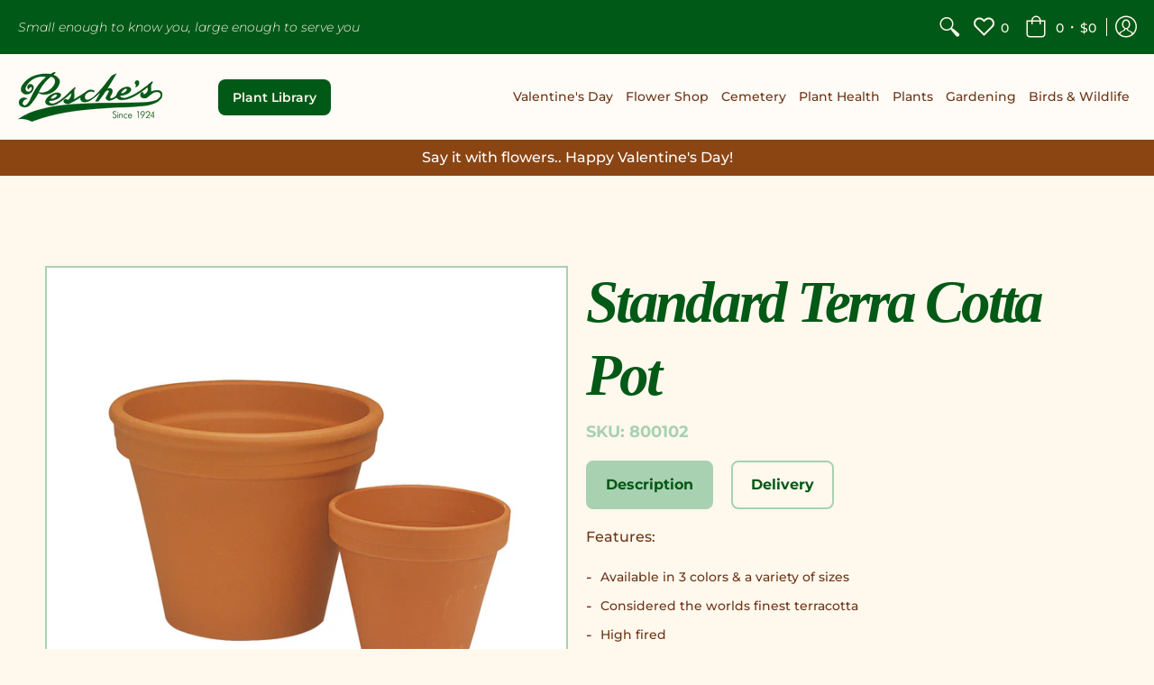

--- FILE ---
content_type: text/html; charset=utf-8
request_url: https://www.pesches.com/products/standard-terra-cotta-pot
body_size: 35045
content:
<!doctype html>
<html lang="en" class="fonts-loading">
  <head>
    <meta charset="utf-8">
<meta http-equiv="X-UA-Compatible" content="IE=edge,chrome=1">
<meta name="viewport" content="width=device-width,initial-scale=1.0,maximum-scale=1">
<meta name="theme-color" content="#005917">
<title>Standard Terra Cotta Pot | Pesches Flowers &amp; Garden Center</title> 




<link rel="canonical" href="https://www.pesches.com/products/standard-terra-cotta-pot" />


<meta name="description" content="Features: Available in 3 colors &amp;amp; a variety of sizes Considered the worlds finest terracotta High fired Crafted from finely filtered Smooth texture Made in Germany" />


<link rel="shortcut icon" href="//www.pesches.com/cdn/shop/files/favicon_f805f602-39c2-425b-a9df-cf0499973ed7_32x32.png?v=1614365700" type="image/png">


<!-- https://stackoverflow.com/questions/32759272/how-to-load-css-asynchronously -->
<link href="//www.pesches.com/cdn/shop/t/16/assets/theme-initial.scss.css?v=18758135071894017801652513155" rel="stylesheet" type="text/css" media="screen">
<link rel="stylesheet" type="text/css" href="//cdn.jsdelivr.net/npm/slick-carousel@1.8.1/slick/slick.css"/>
<link rel="preload" href="//www.pesches.com/cdn/shop/t/16/assets/theme.scss.css?v=16854378767997974821762659602" as="style">
<link rel="stylesheet" href="//www.pesches.com/cdn/shop/t/16/assets/theme.scss.css?v=16854378767997974821762659602" media="print" onload="this.media='all'">
<noscript><link href="//www.pesches.com/cdn/shop/t/16/assets/theme.scss.css?v=16854378767997974821762659602" rel="stylesheet" type="text/css" media="screen"></noscript>

<link rel="preconnect" href="https://fonts.googleapis.com">
<link rel="preconnect" href="https://fonts.gstatic.com" crossorigin>
<link href="https://fonts.googleapis.com/css2?family=Yesteryear&display=swap" rel="stylesheet">

<script>
var pReady = [], $ = function(f) {pReady.push(f)}, theme = {};
window.themeInfo = {name: "Avenue"};
window.theme = window.theme || {};
theme.moneyFormat = "${{amount}}";
theme.routes_cart_url = "\/cart";
theme.routes_all_products_collection_url = "\/collections\/all";
theme.routes_search_url = "\/search";
theme.routes_product_recommendations_url = "\/recommendations\/products";
theme.language = {collections_general_update_cart: "Update Cart",collections_general_update_cart_message: "There are products in your cart.",collections_general_update_cart_label_message: "In the cart",collections_general_open: "Open",collections_sidebar_less: "- Less",collections_sidebar_more: "+ More",contact_form_send: "Send",layout_general_next: "Next",layout_general_unavailable: "Unavailable",products_general_inv_msg_1: "Only",products_general_inv_msg_2: "left!",products_general_per: " per ",products_product_add_to_cart: "Add to Cart",products_product_ajax_adding: "Adding...",products_product_ajax_added: "Added to cart!",products_product_ajax_thanks: "Thank you!",products_product_ajax_updated: "Cart updated!",products_product_ajax_view: "View cart",products_product_available: "Available Now!",products_product_disabled_add_to_cart: "Unavailable",products_product_free: "Free",products_product_sku: "SKU: ",products_product_sold_out: "Sold Out",products_product_savings: "Save",general_search_see_results: "See all results",general_validation_loading: "Loading",general_validation_error: "Error",general_validation_required: "This field is required",general_validation_fix_field: "Please fix this field",general_validation_valid_email: "Please enter a valid email address",general_validation_valid_url: "Please enter a valid URL",general_validation_valid_date: "Please enter a valid date",general_validation_valid_iso: "Please enter a valid date (ISO)",general_validation_valid_number: "Please enter a valid number",general_validation_only_digits: "Please enter only digits",general_validation_same_value: "Please enter the same value again",general_validation_characters_exceed: "Characters cannot exceed",general_validation_characters_min: "Minimum character count is",general_validation_characters_range: "Character range is",general_validation_value_less: "Value must be less than or equal to",general_validation_value_greater: "Value must be greater than or equal to",general_validation_value_range: "Value range is",general_validation_multiple: "Please enter a multiple of"};
</script>

<script async src="//www.pesches.com/cdn/shop/t/16/assets/script-initial.js?v=55738552683504843911652524628"></script>
<script defer src="//www.pesches.com/cdn/shop/t/16/assets/script-jquery.js?v=54965435636336543851652513141"></script>
<script defer type="text/javascript" src="//cdn.jsdelivr.net/npm/slick-carousel@1.8.1/slick/slick.min.js"></script>
<script defer src="//www.pesches.com/cdn/shop/t/16/assets/script.js?v=7987809465134540151713681182"></script>

<script src="https://unpkg.com/@lottiefiles/lottie-player@latest/dist/lottie-player.js"></script>

 








<meta property="og:site_name" content="Pesches Flowers &amp; Garden Center">
<meta property="og:url" content="https://www.pesches.com/products/standard-terra-cotta-pot">
<meta property="og:title" content="Standard Terra Cotta Pot">
<meta property="og:type" content="product">
<meta property="og:description" content="Features: Available in 3 colors &amp;amp; a variety of sizes Considered the worlds finest terracotta High fired Crafted from finely filtered Smooth texture Made in Germany">

<meta property="og:price:amount" content="0.79">
<meta property="og:price:currency" content="USD">


<meta property="og:image" content="http://www.pesches.com/cdn/shop/products/GERMAN_S_0c52d99a-fcb8-4bc6-aac7-018e99e6e860_1200x1200.jpg?v=1607542733">
<meta property="og:image:width" content="1500">
<meta property="og:image:height" content="1500">

<meta property="og:image" content="http://www.pesches.com/cdn/shop/products/GERMAN_S_f6f3c8d5-e116-46f9-a72c-00d1d913cff3_1200x1200.jpg?v=1607542734">
<meta property="og:image:width" content="1500">
<meta property="og:image:height" content="1500">

<meta property="og:image" content="http://www.pesches.com/cdn/shop/products/GERMAN_S_3e237443-ac95-46ad-869a-fa02911f321b_1200x1200.jpg?v=1607542736">
<meta property="og:image:width" content="1500">
<meta property="og:image:height" content="1500">

<meta property="og:image:secure_url" content="https://www.pesches.com/cdn/shop/products/GERMAN_S_0c52d99a-fcb8-4bc6-aac7-018e99e6e860_1200x1200.jpg?v=1607542733"><meta property="og:image:secure_url" content="https://www.pesches.com/cdn/shop/products/GERMAN_S_f6f3c8d5-e116-46f9-a72c-00d1d913cff3_1200x1200.jpg?v=1607542734"><meta property="og:image:secure_url" content="https://www.pesches.com/cdn/shop/products/GERMAN_S_3e237443-ac95-46ad-869a-fa02911f321b_1200x1200.jpg?v=1607542736">


<meta name="twitter:card" content="summary_large_image">
<meta name="twitter:title" content="Standard Terra Cotta Pot">
<meta name="twitter:description" content="Features: Available in 3 colors &amp;amp; a variety of sizes Considered the worlds finest terracotta High fired Crafted from finely filtered Smooth texture Made in Germany">

<noscript><style>body{margin-bottom:50px;}.container,.background-cover,.background-overlay,.featured-image{position:relative;}.header{opacity:1;filter:alpha(opacity=100);}.responsiveMenu li:hover > ul{left:0!important}.no-js-hide{display:none!important}.no-js.hidden{display:block!important}.no-js-bg{left:0;position:absolute;top:0;width:100%;}img.lazywidth{width:auto;}</style></noscript>

<div id="fb-root"></div>
<script async defer crossorigin="anonymous" src="https://connect.facebook.net/en_GB/sdk.js#xfbml=1&version=v17.0" nonce="BbJoXYxf"></script>    
    <script>window.performance && window.performance.mark && window.performance.mark('shopify.content_for_header.start');</script><meta id="shopify-digital-wallet" name="shopify-digital-wallet" content="/29006364777/digital_wallets/dialog">
<meta name="shopify-checkout-api-token" content="5b311f8cc2efdabe2af5422316e7b529">
<link rel="alternate" type="application/json+oembed" href="https://www.pesches.com/products/standard-terra-cotta-pot.oembed">
<script async="async" src="/checkouts/internal/preloads.js?locale=en-US"></script>
<link rel="preconnect" href="https://shop.app" crossorigin="anonymous">
<script async="async" src="https://shop.app/checkouts/internal/preloads.js?locale=en-US&shop_id=29006364777" crossorigin="anonymous"></script>
<script id="apple-pay-shop-capabilities" type="application/json">{"shopId":29006364777,"countryCode":"US","currencyCode":"USD","merchantCapabilities":["supports3DS"],"merchantId":"gid:\/\/shopify\/Shop\/29006364777","merchantName":"Pesches Flowers \u0026 Garden Center","requiredBillingContactFields":["postalAddress","email","phone"],"requiredShippingContactFields":["postalAddress","email","phone"],"shippingType":"shipping","supportedNetworks":["visa","masterCard","amex","discover","elo","jcb"],"total":{"type":"pending","label":"Pesches Flowers \u0026 Garden Center","amount":"1.00"},"shopifyPaymentsEnabled":true,"supportsSubscriptions":true}</script>
<script id="shopify-features" type="application/json">{"accessToken":"5b311f8cc2efdabe2af5422316e7b529","betas":["rich-media-storefront-analytics"],"domain":"www.pesches.com","predictiveSearch":true,"shopId":29006364777,"locale":"en"}</script>
<script>var Shopify = Shopify || {};
Shopify.shop = "pesches-garden-center.myshopify.com";
Shopify.locale = "en";
Shopify.currency = {"active":"USD","rate":"1.0"};
Shopify.country = "US";
Shopify.theme = {"name":"Pesches - Production","id":121985597545,"schema_name":"Avenue","schema_version":"1.4.7","theme_store_id":865,"role":"main"};
Shopify.theme.handle = "null";
Shopify.theme.style = {"id":null,"handle":null};
Shopify.cdnHost = "www.pesches.com/cdn";
Shopify.routes = Shopify.routes || {};
Shopify.routes.root = "/";</script>
<script type="module">!function(o){(o.Shopify=o.Shopify||{}).modules=!0}(window);</script>
<script>!function(o){function n(){var o=[];function n(){o.push(Array.prototype.slice.apply(arguments))}return n.q=o,n}var t=o.Shopify=o.Shopify||{};t.loadFeatures=n(),t.autoloadFeatures=n()}(window);</script>
<script>
  window.ShopifyPay = window.ShopifyPay || {};
  window.ShopifyPay.apiHost = "shop.app\/pay";
  window.ShopifyPay.redirectState = null;
</script>
<script id="shop-js-analytics" type="application/json">{"pageType":"product"}</script>
<script defer="defer" async type="module" src="//www.pesches.com/cdn/shopifycloud/shop-js/modules/v2/client.init-shop-cart-sync_BdyHc3Nr.en.esm.js"></script>
<script defer="defer" async type="module" src="//www.pesches.com/cdn/shopifycloud/shop-js/modules/v2/chunk.common_Daul8nwZ.esm.js"></script>
<script type="module">
  await import("//www.pesches.com/cdn/shopifycloud/shop-js/modules/v2/client.init-shop-cart-sync_BdyHc3Nr.en.esm.js");
await import("//www.pesches.com/cdn/shopifycloud/shop-js/modules/v2/chunk.common_Daul8nwZ.esm.js");

  window.Shopify.SignInWithShop?.initShopCartSync?.({"fedCMEnabled":true,"windoidEnabled":true});

</script>
<script>
  window.Shopify = window.Shopify || {};
  if (!window.Shopify.featureAssets) window.Shopify.featureAssets = {};
  window.Shopify.featureAssets['shop-js'] = {"shop-cart-sync":["modules/v2/client.shop-cart-sync_QYOiDySF.en.esm.js","modules/v2/chunk.common_Daul8nwZ.esm.js"],"init-fed-cm":["modules/v2/client.init-fed-cm_DchLp9rc.en.esm.js","modules/v2/chunk.common_Daul8nwZ.esm.js"],"shop-button":["modules/v2/client.shop-button_OV7bAJc5.en.esm.js","modules/v2/chunk.common_Daul8nwZ.esm.js"],"init-windoid":["modules/v2/client.init-windoid_DwxFKQ8e.en.esm.js","modules/v2/chunk.common_Daul8nwZ.esm.js"],"shop-cash-offers":["modules/v2/client.shop-cash-offers_DWtL6Bq3.en.esm.js","modules/v2/chunk.common_Daul8nwZ.esm.js","modules/v2/chunk.modal_CQq8HTM6.esm.js"],"shop-toast-manager":["modules/v2/client.shop-toast-manager_CX9r1SjA.en.esm.js","modules/v2/chunk.common_Daul8nwZ.esm.js"],"init-shop-email-lookup-coordinator":["modules/v2/client.init-shop-email-lookup-coordinator_UhKnw74l.en.esm.js","modules/v2/chunk.common_Daul8nwZ.esm.js"],"pay-button":["modules/v2/client.pay-button_DzxNnLDY.en.esm.js","modules/v2/chunk.common_Daul8nwZ.esm.js"],"avatar":["modules/v2/client.avatar_BTnouDA3.en.esm.js"],"init-shop-cart-sync":["modules/v2/client.init-shop-cart-sync_BdyHc3Nr.en.esm.js","modules/v2/chunk.common_Daul8nwZ.esm.js"],"shop-login-button":["modules/v2/client.shop-login-button_D8B466_1.en.esm.js","modules/v2/chunk.common_Daul8nwZ.esm.js","modules/v2/chunk.modal_CQq8HTM6.esm.js"],"init-customer-accounts-sign-up":["modules/v2/client.init-customer-accounts-sign-up_C8fpPm4i.en.esm.js","modules/v2/client.shop-login-button_D8B466_1.en.esm.js","modules/v2/chunk.common_Daul8nwZ.esm.js","modules/v2/chunk.modal_CQq8HTM6.esm.js"],"init-shop-for-new-customer-accounts":["modules/v2/client.init-shop-for-new-customer-accounts_CVTO0Ztu.en.esm.js","modules/v2/client.shop-login-button_D8B466_1.en.esm.js","modules/v2/chunk.common_Daul8nwZ.esm.js","modules/v2/chunk.modal_CQq8HTM6.esm.js"],"init-customer-accounts":["modules/v2/client.init-customer-accounts_dRgKMfrE.en.esm.js","modules/v2/client.shop-login-button_D8B466_1.en.esm.js","modules/v2/chunk.common_Daul8nwZ.esm.js","modules/v2/chunk.modal_CQq8HTM6.esm.js"],"shop-follow-button":["modules/v2/client.shop-follow-button_CkZpjEct.en.esm.js","modules/v2/chunk.common_Daul8nwZ.esm.js","modules/v2/chunk.modal_CQq8HTM6.esm.js"],"lead-capture":["modules/v2/client.lead-capture_BntHBhfp.en.esm.js","modules/v2/chunk.common_Daul8nwZ.esm.js","modules/v2/chunk.modal_CQq8HTM6.esm.js"],"checkout-modal":["modules/v2/client.checkout-modal_CfxcYbTm.en.esm.js","modules/v2/chunk.common_Daul8nwZ.esm.js","modules/v2/chunk.modal_CQq8HTM6.esm.js"],"shop-login":["modules/v2/client.shop-login_Da4GZ2H6.en.esm.js","modules/v2/chunk.common_Daul8nwZ.esm.js","modules/v2/chunk.modal_CQq8HTM6.esm.js"],"payment-terms":["modules/v2/client.payment-terms_MV4M3zvL.en.esm.js","modules/v2/chunk.common_Daul8nwZ.esm.js","modules/v2/chunk.modal_CQq8HTM6.esm.js"]};
</script>
<script>(function() {
  var isLoaded = false;
  function asyncLoad() {
    if (isLoaded) return;
    isLoaded = true;
    var urls = ["https:\/\/cdnig.addons.business\/embed\/cloud\/pesches-garden-center\/cziframeagent.js?v=212104101107\u0026token=bRve222103zHeXJH\u0026shop=pesches-garden-center.myshopify.com","https:\/\/sbzstag.cirkleinc.com\/?shop=pesches-garden-center.myshopify.com"];
    for (var i = 0; i < urls.length; i++) {
      var s = document.createElement('script');
      s.type = 'text/javascript';
      s.async = true;
      s.src = urls[i];
      var x = document.getElementsByTagName('script')[0];
      x.parentNode.insertBefore(s, x);
    }
  };
  if(window.attachEvent) {
    window.attachEvent('onload', asyncLoad);
  } else {
    window.addEventListener('load', asyncLoad, false);
  }
})();</script>
<script id="__st">var __st={"a":29006364777,"offset":-21600,"reqid":"0fe45c99-1aa3-45f0-9fc3-6d00c4f9f2be-1768963793","pageurl":"www.pesches.com\/products\/standard-terra-cotta-pot","u":"32bab7a4f7a9","p":"product","rtyp":"product","rid":4851300368489};</script>
<script>window.ShopifyPaypalV4VisibilityTracking = true;</script>
<script id="captcha-bootstrap">!function(){'use strict';const t='contact',e='account',n='new_comment',o=[[t,t],['blogs',n],['comments',n],[t,'customer']],c=[[e,'customer_login'],[e,'guest_login'],[e,'recover_customer_password'],[e,'create_customer']],r=t=>t.map((([t,e])=>`form[action*='/${t}']:not([data-nocaptcha='true']) input[name='form_type'][value='${e}']`)).join(','),a=t=>()=>t?[...document.querySelectorAll(t)].map((t=>t.form)):[];function s(){const t=[...o],e=r(t);return a(e)}const i='password',u='form_key',d=['recaptcha-v3-token','g-recaptcha-response','h-captcha-response',i],f=()=>{try{return window.sessionStorage}catch{return}},m='__shopify_v',_=t=>t.elements[u];function p(t,e,n=!1){try{const o=window.sessionStorage,c=JSON.parse(o.getItem(e)),{data:r}=function(t){const{data:e,action:n}=t;return t[m]||n?{data:e,action:n}:{data:t,action:n}}(c);for(const[e,n]of Object.entries(r))t.elements[e]&&(t.elements[e].value=n);n&&o.removeItem(e)}catch(o){console.error('form repopulation failed',{error:o})}}const l='form_type',E='cptcha';function T(t){t.dataset[E]=!0}const w=window,h=w.document,L='Shopify',v='ce_forms',y='captcha';let A=!1;((t,e)=>{const n=(g='f06e6c50-85a8-45c8-87d0-21a2b65856fe',I='https://cdn.shopify.com/shopifycloud/storefront-forms-hcaptcha/ce_storefront_forms_captcha_hcaptcha.v1.5.2.iife.js',D={infoText:'Protected by hCaptcha',privacyText:'Privacy',termsText:'Terms'},(t,e,n)=>{const o=w[L][v],c=o.bindForm;if(c)return c(t,g,e,D).then(n);var r;o.q.push([[t,g,e,D],n]),r=I,A||(h.body.append(Object.assign(h.createElement('script'),{id:'captcha-provider',async:!0,src:r})),A=!0)});var g,I,D;w[L]=w[L]||{},w[L][v]=w[L][v]||{},w[L][v].q=[],w[L][y]=w[L][y]||{},w[L][y].protect=function(t,e){n(t,void 0,e),T(t)},Object.freeze(w[L][y]),function(t,e,n,w,h,L){const[v,y,A,g]=function(t,e,n){const i=e?o:[],u=t?c:[],d=[...i,...u],f=r(d),m=r(i),_=r(d.filter((([t,e])=>n.includes(e))));return[a(f),a(m),a(_),s()]}(w,h,L),I=t=>{const e=t.target;return e instanceof HTMLFormElement?e:e&&e.form},D=t=>v().includes(t);t.addEventListener('submit',(t=>{const e=I(t);if(!e)return;const n=D(e)&&!e.dataset.hcaptchaBound&&!e.dataset.recaptchaBound,o=_(e),c=g().includes(e)&&(!o||!o.value);(n||c)&&t.preventDefault(),c&&!n&&(function(t){try{if(!f())return;!function(t){const e=f();if(!e)return;const n=_(t);if(!n)return;const o=n.value;o&&e.removeItem(o)}(t);const e=Array.from(Array(32),(()=>Math.random().toString(36)[2])).join('');!function(t,e){_(t)||t.append(Object.assign(document.createElement('input'),{type:'hidden',name:u})),t.elements[u].value=e}(t,e),function(t,e){const n=f();if(!n)return;const o=[...t.querySelectorAll(`input[type='${i}']`)].map((({name:t})=>t)),c=[...d,...o],r={};for(const[a,s]of new FormData(t).entries())c.includes(a)||(r[a]=s);n.setItem(e,JSON.stringify({[m]:1,action:t.action,data:r}))}(t,e)}catch(e){console.error('failed to persist form',e)}}(e),e.submit())}));const S=(t,e)=>{t&&!t.dataset[E]&&(n(t,e.some((e=>e===t))),T(t))};for(const o of['focusin','change'])t.addEventListener(o,(t=>{const e=I(t);D(e)&&S(e,y())}));const B=e.get('form_key'),M=e.get(l),P=B&&M;t.addEventListener('DOMContentLoaded',(()=>{const t=y();if(P)for(const e of t)e.elements[l].value===M&&p(e,B);[...new Set([...A(),...v().filter((t=>'true'===t.dataset.shopifyCaptcha))])].forEach((e=>S(e,t)))}))}(h,new URLSearchParams(w.location.search),n,t,e,['guest_login'])})(!0,!0)}();</script>
<script integrity="sha256-4kQ18oKyAcykRKYeNunJcIwy7WH5gtpwJnB7kiuLZ1E=" data-source-attribution="shopify.loadfeatures" defer="defer" src="//www.pesches.com/cdn/shopifycloud/storefront/assets/storefront/load_feature-a0a9edcb.js" crossorigin="anonymous"></script>
<script crossorigin="anonymous" defer="defer" src="//www.pesches.com/cdn/shopifycloud/storefront/assets/shopify_pay/storefront-65b4c6d7.js?v=20250812"></script>
<script data-source-attribution="shopify.dynamic_checkout.dynamic.init">var Shopify=Shopify||{};Shopify.PaymentButton=Shopify.PaymentButton||{isStorefrontPortableWallets:!0,init:function(){window.Shopify.PaymentButton.init=function(){};var t=document.createElement("script");t.src="https://www.pesches.com/cdn/shopifycloud/portable-wallets/latest/portable-wallets.en.js",t.type="module",document.head.appendChild(t)}};
</script>
<script data-source-attribution="shopify.dynamic_checkout.buyer_consent">
  function portableWalletsHideBuyerConsent(e){var t=document.getElementById("shopify-buyer-consent"),n=document.getElementById("shopify-subscription-policy-button");t&&n&&(t.classList.add("hidden"),t.setAttribute("aria-hidden","true"),n.removeEventListener("click",e))}function portableWalletsShowBuyerConsent(e){var t=document.getElementById("shopify-buyer-consent"),n=document.getElementById("shopify-subscription-policy-button");t&&n&&(t.classList.remove("hidden"),t.removeAttribute("aria-hidden"),n.addEventListener("click",e))}window.Shopify?.PaymentButton&&(window.Shopify.PaymentButton.hideBuyerConsent=portableWalletsHideBuyerConsent,window.Shopify.PaymentButton.showBuyerConsent=portableWalletsShowBuyerConsent);
</script>
<script data-source-attribution="shopify.dynamic_checkout.cart.bootstrap">document.addEventListener("DOMContentLoaded",(function(){function t(){return document.querySelector("shopify-accelerated-checkout-cart, shopify-accelerated-checkout")}if(t())Shopify.PaymentButton.init();else{new MutationObserver((function(e,n){t()&&(Shopify.PaymentButton.init(),n.disconnect())})).observe(document.body,{childList:!0,subtree:!0})}}));
</script>
<link id="shopify-accelerated-checkout-styles" rel="stylesheet" media="screen" href="https://www.pesches.com/cdn/shopifycloud/portable-wallets/latest/accelerated-checkout-backwards-compat.css" crossorigin="anonymous">
<style id="shopify-accelerated-checkout-cart">
        #shopify-buyer-consent {
  margin-top: 1em;
  display: inline-block;
  width: 100%;
}

#shopify-buyer-consent.hidden {
  display: none;
}

#shopify-subscription-policy-button {
  background: none;
  border: none;
  padding: 0;
  text-decoration: underline;
  font-size: inherit;
  cursor: pointer;
}

#shopify-subscription-policy-button::before {
  box-shadow: none;
}

      </style>

<script>window.performance && window.performance.mark && window.performance.mark('shopify.content_for_header.end');</script> 
    
    <!---------Shopper Approved------->
<script type="text/javascript">
  function saLoadScript(src) { var js = window.document.createElement('script'); 
  js.src = src; js.type = 'text/javascript'; document.getElementsByTagName("head")[0].appendChild(js); } 
  saLoadScript('//www.shopperapproved.com/widgets/group2.0/30671.js'); 
</script>
<style>
    .group-stars .ind_cnt {
    font-size: 12px;
    display: initial;
    width: 100%;
    text-align: center;
    margin: 0 auto;
    margin-left: 10px;
}
    #merchant_page #sa_sort {
    display: inline;
    width: inherit;
    height: 32px;
    font-size: 12px;
}
    #product_page #sa_sort {
    display: inline;
    width: inherit;
    height: 16px;
    font-size: 13px;
}
    </style>
<!-----------End Shopper Approved------>  

    <style>
      .ribbon img {
        float: left;
        max-width: 150px;
        margin-right: 20px;
      }

      .ribbon label {
        display: flex;
        align-items: center;
      }

      .ribbon .ribbon__checkbox::before {
        display: none;
      }

      @media (max-width: 800px) {
        .ribbon label {
          display: block;
        }

        .ribbon img {
          max-width: 150px;
          margin-right: 0px;
          float: none;
          margin: 0 auto 20px;
        }
        
      }
        
    </style>
    
    <meta name="p:domain_verify" content="148c8c9cfed7dd7c414b3f9fd1e5962f"/>
    <script src="https://code.jquery.com/jquery-3.6.0.min.js" integrity="sha256-/xUj+3OJU5yExlq6GSYGSHk7tPXikynS7ogEvDej/m4=" crossorigin="anonymous"></script>  
  <link href="https://monorail-edge.shopifysvc.com" rel="dns-prefetch">
<script>(function(){if ("sendBeacon" in navigator && "performance" in window) {try {var session_token_from_headers = performance.getEntriesByType('navigation')[0].serverTiming.find(x => x.name == '_s').description;} catch {var session_token_from_headers = undefined;}var session_cookie_matches = document.cookie.match(/_shopify_s=([^;]*)/);var session_token_from_cookie = session_cookie_matches && session_cookie_matches.length === 2 ? session_cookie_matches[1] : "";var session_token = session_token_from_headers || session_token_from_cookie || "";function handle_abandonment_event(e) {var entries = performance.getEntries().filter(function(entry) {return /monorail-edge.shopifysvc.com/.test(entry.name);});if (!window.abandonment_tracked && entries.length === 0) {window.abandonment_tracked = true;var currentMs = Date.now();var navigation_start = performance.timing.navigationStart;var payload = {shop_id: 29006364777,url: window.location.href,navigation_start,duration: currentMs - navigation_start,session_token,page_type: "product"};window.navigator.sendBeacon("https://monorail-edge.shopifysvc.com/v1/produce", JSON.stringify({schema_id: "online_store_buyer_site_abandonment/1.1",payload: payload,metadata: {event_created_at_ms: currentMs,event_sent_at_ms: currentMs}}));}}window.addEventListener('pagehide', handle_abandonment_event);}}());</script>
<script id="web-pixels-manager-setup">(function e(e,d,r,n,o){if(void 0===o&&(o={}),!Boolean(null===(a=null===(i=window.Shopify)||void 0===i?void 0:i.analytics)||void 0===a?void 0:a.replayQueue)){var i,a;window.Shopify=window.Shopify||{};var t=window.Shopify;t.analytics=t.analytics||{};var s=t.analytics;s.replayQueue=[],s.publish=function(e,d,r){return s.replayQueue.push([e,d,r]),!0};try{self.performance.mark("wpm:start")}catch(e){}var l=function(){var e={modern:/Edge?\/(1{2}[4-9]|1[2-9]\d|[2-9]\d{2}|\d{4,})\.\d+(\.\d+|)|Firefox\/(1{2}[4-9]|1[2-9]\d|[2-9]\d{2}|\d{4,})\.\d+(\.\d+|)|Chrom(ium|e)\/(9{2}|\d{3,})\.\d+(\.\d+|)|(Maci|X1{2}).+ Version\/(15\.\d+|(1[6-9]|[2-9]\d|\d{3,})\.\d+)([,.]\d+|)( \(\w+\)|)( Mobile\/\w+|) Safari\/|Chrome.+OPR\/(9{2}|\d{3,})\.\d+\.\d+|(CPU[ +]OS|iPhone[ +]OS|CPU[ +]iPhone|CPU IPhone OS|CPU iPad OS)[ +]+(15[._]\d+|(1[6-9]|[2-9]\d|\d{3,})[._]\d+)([._]\d+|)|Android:?[ /-](13[3-9]|1[4-9]\d|[2-9]\d{2}|\d{4,})(\.\d+|)(\.\d+|)|Android.+Firefox\/(13[5-9]|1[4-9]\d|[2-9]\d{2}|\d{4,})\.\d+(\.\d+|)|Android.+Chrom(ium|e)\/(13[3-9]|1[4-9]\d|[2-9]\d{2}|\d{4,})\.\d+(\.\d+|)|SamsungBrowser\/([2-9]\d|\d{3,})\.\d+/,legacy:/Edge?\/(1[6-9]|[2-9]\d|\d{3,})\.\d+(\.\d+|)|Firefox\/(5[4-9]|[6-9]\d|\d{3,})\.\d+(\.\d+|)|Chrom(ium|e)\/(5[1-9]|[6-9]\d|\d{3,})\.\d+(\.\d+|)([\d.]+$|.*Safari\/(?![\d.]+ Edge\/[\d.]+$))|(Maci|X1{2}).+ Version\/(10\.\d+|(1[1-9]|[2-9]\d|\d{3,})\.\d+)([,.]\d+|)( \(\w+\)|)( Mobile\/\w+|) Safari\/|Chrome.+OPR\/(3[89]|[4-9]\d|\d{3,})\.\d+\.\d+|(CPU[ +]OS|iPhone[ +]OS|CPU[ +]iPhone|CPU IPhone OS|CPU iPad OS)[ +]+(10[._]\d+|(1[1-9]|[2-9]\d|\d{3,})[._]\d+)([._]\d+|)|Android:?[ /-](13[3-9]|1[4-9]\d|[2-9]\d{2}|\d{4,})(\.\d+|)(\.\d+|)|Mobile Safari.+OPR\/([89]\d|\d{3,})\.\d+\.\d+|Android.+Firefox\/(13[5-9]|1[4-9]\d|[2-9]\d{2}|\d{4,})\.\d+(\.\d+|)|Android.+Chrom(ium|e)\/(13[3-9]|1[4-9]\d|[2-9]\d{2}|\d{4,})\.\d+(\.\d+|)|Android.+(UC? ?Browser|UCWEB|U3)[ /]?(15\.([5-9]|\d{2,})|(1[6-9]|[2-9]\d|\d{3,})\.\d+)\.\d+|SamsungBrowser\/(5\.\d+|([6-9]|\d{2,})\.\d+)|Android.+MQ{2}Browser\/(14(\.(9|\d{2,})|)|(1[5-9]|[2-9]\d|\d{3,})(\.\d+|))(\.\d+|)|K[Aa][Ii]OS\/(3\.\d+|([4-9]|\d{2,})\.\d+)(\.\d+|)/},d=e.modern,r=e.legacy,n=navigator.userAgent;return n.match(d)?"modern":n.match(r)?"legacy":"unknown"}(),u="modern"===l?"modern":"legacy",c=(null!=n?n:{modern:"",legacy:""})[u],f=function(e){return[e.baseUrl,"/wpm","/b",e.hashVersion,"modern"===e.buildTarget?"m":"l",".js"].join("")}({baseUrl:d,hashVersion:r,buildTarget:u}),m=function(e){var d=e.version,r=e.bundleTarget,n=e.surface,o=e.pageUrl,i=e.monorailEndpoint;return{emit:function(e){var a=e.status,t=e.errorMsg,s=(new Date).getTime(),l=JSON.stringify({metadata:{event_sent_at_ms:s},events:[{schema_id:"web_pixels_manager_load/3.1",payload:{version:d,bundle_target:r,page_url:o,status:a,surface:n,error_msg:t},metadata:{event_created_at_ms:s}}]});if(!i)return console&&console.warn&&console.warn("[Web Pixels Manager] No Monorail endpoint provided, skipping logging."),!1;try{return self.navigator.sendBeacon.bind(self.navigator)(i,l)}catch(e){}var u=new XMLHttpRequest;try{return u.open("POST",i,!0),u.setRequestHeader("Content-Type","text/plain"),u.send(l),!0}catch(e){return console&&console.warn&&console.warn("[Web Pixels Manager] Got an unhandled error while logging to Monorail."),!1}}}}({version:r,bundleTarget:l,surface:e.surface,pageUrl:self.location.href,monorailEndpoint:e.monorailEndpoint});try{o.browserTarget=l,function(e){var d=e.src,r=e.async,n=void 0===r||r,o=e.onload,i=e.onerror,a=e.sri,t=e.scriptDataAttributes,s=void 0===t?{}:t,l=document.createElement("script"),u=document.querySelector("head"),c=document.querySelector("body");if(l.async=n,l.src=d,a&&(l.integrity=a,l.crossOrigin="anonymous"),s)for(var f in s)if(Object.prototype.hasOwnProperty.call(s,f))try{l.dataset[f]=s[f]}catch(e){}if(o&&l.addEventListener("load",o),i&&l.addEventListener("error",i),u)u.appendChild(l);else{if(!c)throw new Error("Did not find a head or body element to append the script");c.appendChild(l)}}({src:f,async:!0,onload:function(){if(!function(){var e,d;return Boolean(null===(d=null===(e=window.Shopify)||void 0===e?void 0:e.analytics)||void 0===d?void 0:d.initialized)}()){var d=window.webPixelsManager.init(e)||void 0;if(d){var r=window.Shopify.analytics;r.replayQueue.forEach((function(e){var r=e[0],n=e[1],o=e[2];d.publishCustomEvent(r,n,o)})),r.replayQueue=[],r.publish=d.publishCustomEvent,r.visitor=d.visitor,r.initialized=!0}}},onerror:function(){return m.emit({status:"failed",errorMsg:"".concat(f," has failed to load")})},sri:function(e){var d=/^sha384-[A-Za-z0-9+/=]+$/;return"string"==typeof e&&d.test(e)}(c)?c:"",scriptDataAttributes:o}),m.emit({status:"loading"})}catch(e){m.emit({status:"failed",errorMsg:(null==e?void 0:e.message)||"Unknown error"})}}})({shopId: 29006364777,storefrontBaseUrl: "https://www.pesches.com",extensionsBaseUrl: "https://extensions.shopifycdn.com/cdn/shopifycloud/web-pixels-manager",monorailEndpoint: "https://monorail-edge.shopifysvc.com/unstable/produce_batch",surface: "storefront-renderer",enabledBetaFlags: ["2dca8a86"],webPixelsConfigList: [{"id":"840139067","configuration":"{\"config\":\"{\\\"pixel_id\\\":\\\"G-RSE1SS1MLP\\\",\\\"gtag_events\\\":[{\\\"type\\\":\\\"purchase\\\",\\\"action_label\\\":\\\"G-RSE1SS1MLP\\\"},{\\\"type\\\":\\\"page_view\\\",\\\"action_label\\\":\\\"G-RSE1SS1MLP\\\"},{\\\"type\\\":\\\"view_item\\\",\\\"action_label\\\":\\\"G-RSE1SS1MLP\\\"},{\\\"type\\\":\\\"search\\\",\\\"action_label\\\":\\\"G-RSE1SS1MLP\\\"},{\\\"type\\\":\\\"add_to_cart\\\",\\\"action_label\\\":\\\"G-RSE1SS1MLP\\\"},{\\\"type\\\":\\\"begin_checkout\\\",\\\"action_label\\\":\\\"G-RSE1SS1MLP\\\"},{\\\"type\\\":\\\"add_payment_info\\\",\\\"action_label\\\":\\\"G-RSE1SS1MLP\\\"}],\\\"enable_monitoring_mode\\\":false}\"}","eventPayloadVersion":"v1","runtimeContext":"OPEN","scriptVersion":"b2a88bafab3e21179ed38636efcd8a93","type":"APP","apiClientId":1780363,"privacyPurposes":[],"dataSharingAdjustments":{"protectedCustomerApprovalScopes":["read_customer_address","read_customer_email","read_customer_name","read_customer_personal_data","read_customer_phone"]}},{"id":"323911995","configuration":"{\"pixel_id\":\"1368241147238989\",\"pixel_type\":\"facebook_pixel\",\"metaapp_system_user_token\":\"-\"}","eventPayloadVersion":"v1","runtimeContext":"OPEN","scriptVersion":"ca16bc87fe92b6042fbaa3acc2fbdaa6","type":"APP","apiClientId":2329312,"privacyPurposes":["ANALYTICS","MARKETING","SALE_OF_DATA"],"dataSharingAdjustments":{"protectedCustomerApprovalScopes":["read_customer_address","read_customer_email","read_customer_name","read_customer_personal_data","read_customer_phone"]}},{"id":"171213115","configuration":"{\"tagID\":\"2613071588141\"}","eventPayloadVersion":"v1","runtimeContext":"STRICT","scriptVersion":"18031546ee651571ed29edbe71a3550b","type":"APP","apiClientId":3009811,"privacyPurposes":["ANALYTICS","MARKETING","SALE_OF_DATA"],"dataSharingAdjustments":{"protectedCustomerApprovalScopes":["read_customer_address","read_customer_email","read_customer_name","read_customer_personal_data","read_customer_phone"]}},{"id":"146047291","eventPayloadVersion":"v1","runtimeContext":"LAX","scriptVersion":"1","type":"CUSTOM","privacyPurposes":["ANALYTICS"],"name":"Google Analytics tag (migrated)"},{"id":"shopify-app-pixel","configuration":"{}","eventPayloadVersion":"v1","runtimeContext":"STRICT","scriptVersion":"0450","apiClientId":"shopify-pixel","type":"APP","privacyPurposes":["ANALYTICS","MARKETING"]},{"id":"shopify-custom-pixel","eventPayloadVersion":"v1","runtimeContext":"LAX","scriptVersion":"0450","apiClientId":"shopify-pixel","type":"CUSTOM","privacyPurposes":["ANALYTICS","MARKETING"]}],isMerchantRequest: false,initData: {"shop":{"name":"Pesches Flowers \u0026 Garden Center","paymentSettings":{"currencyCode":"USD"},"myshopifyDomain":"pesches-garden-center.myshopify.com","countryCode":"US","storefrontUrl":"https:\/\/www.pesches.com"},"customer":null,"cart":null,"checkout":null,"productVariants":[{"price":{"amount":0.79,"currencyCode":"USD"},"product":{"title":"Standard Terra Cotta Pot","vendor":"Pesches Flowers \u0026 Garden Center","id":"4851300368489","untranslatedTitle":"Standard Terra Cotta Pot","url":"\/products\/standard-terra-cotta-pot","type":"Terra Cotta Pottery"},"id":"32997798215785","image":{"src":"\/\/www.pesches.com\/cdn\/shop\/products\/GERMAN_S_0c52d99a-fcb8-4bc6-aac7-018e99e6e860.jpg?v=1607542733"},"sku":"800102","title":"2.75\" \/ Terra Cotta","untranslatedTitle":"2.75\" \/ Terra Cotta"},{"price":{"amount":0.99,"currencyCode":"USD"},"product":{"title":"Standard Terra Cotta Pot","vendor":"Pesches Flowers \u0026 Garden Center","id":"4851300368489","untranslatedTitle":"Standard Terra Cotta Pot","url":"\/products\/standard-terra-cotta-pot","type":"Terra Cotta Pottery"},"id":"32997798248553","image":{"src":"\/\/www.pesches.com\/cdn\/shop\/products\/GERMAN_S_f6f3c8d5-e116-46f9-a72c-00d1d913cff3.jpg?v=1607542734"},"sku":"800103","title":"3.25\" \/ Terra Cotta","untranslatedTitle":"3.25\" \/ Terra Cotta"},{"price":{"amount":2.99,"currencyCode":"USD"},"product":{"title":"Standard Terra Cotta Pot","vendor":"Pesches Flowers \u0026 Garden Center","id":"4851300368489","untranslatedTitle":"Standard Terra Cotta Pot","url":"\/products\/standard-terra-cotta-pot","type":"Terra Cotta Pottery"},"id":"32997798281321","image":{"src":"\/\/www.pesches.com\/cdn\/shop\/products\/1900534_4e2f164a-f91c-49bd-a933-36d8db6f2145.jpg?v=1607542799"},"sku":"805081","title":"3.25\" \/ Basalt","untranslatedTitle":"3.25\" \/ Basalt"},{"price":{"amount":1.99,"currencyCode":"USD"},"product":{"title":"Standard Terra Cotta Pot","vendor":"Pesches Flowers \u0026 Garden Center","id":"4851300368489","untranslatedTitle":"Standard Terra Cotta Pot","url":"\/products\/standard-terra-cotta-pot","type":"Terra Cotta Pottery"},"id":"32997798314089","image":{"src":"\/\/www.pesches.com\/cdn\/shop\/products\/GERMAN_S_3e237443-ac95-46ad-869a-fa02911f321b.jpg?v=1607542736"},"sku":"800106","title":"4.25\" \/ Terra Cotta","untranslatedTitle":"4.25\" \/ Terra Cotta"},{"price":{"amount":3.99,"currencyCode":"USD"},"product":{"title":"Standard Terra Cotta Pot","vendor":"Pesches Flowers \u0026 Garden Center","id":"4851300368489","untranslatedTitle":"Standard Terra Cotta Pot","url":"\/products\/standard-terra-cotta-pot","type":"Terra Cotta Pottery"},"id":"32997798346857","image":{"src":"\/\/www.pesches.com\/cdn\/shop\/products\/805557_93f74adf-9bcc-4eea-9c99-1956addecb45.jpg?v=1607542795"},"sku":"805557","title":"4.25\" \/ Graphite","untranslatedTitle":"4.25\" \/ Graphite"},{"price":{"amount":2.99,"currencyCode":"USD"},"product":{"title":"Standard Terra Cotta Pot","vendor":"Pesches Flowers \u0026 Garden Center","id":"4851300368489","untranslatedTitle":"Standard Terra Cotta Pot","url":"\/products\/standard-terra-cotta-pot","type":"Terra Cotta Pottery"},"id":"32997798379625","image":{"src":"\/\/www.pesches.com\/cdn\/shop\/products\/1900534_2f681284-2e66-4614-8e81-5b3d4975cd95.jpg?v=1607542797"},"sku":"805081","title":"4.25\" \/ Basalt","untranslatedTitle":"4.25\" \/ Basalt"},{"price":{"amount":2.49,"currencyCode":"USD"},"product":{"title":"Standard Terra Cotta Pot","vendor":"Pesches Flowers \u0026 Garden Center","id":"4851300368489","untranslatedTitle":"Standard Terra Cotta Pot","url":"\/products\/standard-terra-cotta-pot","type":"Terra Cotta Pottery"},"id":"32997798412393","image":{"src":"\/\/www.pesches.com\/cdn\/shop\/products\/GERMAN_S_46a6e0b8-e153-49ab-b41c-14e3587901c1.jpg?v=1607542740"},"sku":"800108","title":"5\" \/ Terra Cotta","untranslatedTitle":"5\" \/ Terra Cotta"},{"price":{"amount":4.99,"currencyCode":"USD"},"product":{"title":"Standard Terra Cotta Pot","vendor":"Pesches Flowers \u0026 Garden Center","id":"4851300368489","untranslatedTitle":"Standard Terra Cotta Pot","url":"\/products\/standard-terra-cotta-pot","type":"Terra Cotta Pottery"},"id":"32997798445161","image":{"src":"\/\/www.pesches.com\/cdn\/shop\/products\/805557_ecebc0d0-dbbe-4592-b06e-135891beaceb.jpg?v=1607542790"},"sku":"805558","title":"5\" \/ Graphite","untranslatedTitle":"5\" \/ Graphite"},{"price":{"amount":2.99,"currencyCode":"USD"},"product":{"title":"Standard Terra Cotta Pot","vendor":"Pesches Flowers \u0026 Garden Center","id":"4851300368489","untranslatedTitle":"Standard Terra Cotta Pot","url":"\/products\/standard-terra-cotta-pot","type":"Terra Cotta Pottery"},"id":"32997798477929","image":{"src":"\/\/www.pesches.com\/cdn\/shop\/products\/GERMAN_S_2d3e30ee-dae0-4f67-8e14-a3aeb414fb0b.jpg?v=1607542744"},"sku":"800110","title":"6\" \/ Terra Cotta","untranslatedTitle":"6\" \/ Terra Cotta"},{"price":{"amount":5.99,"currencyCode":"USD"},"product":{"title":"Standard Terra Cotta Pot","vendor":"Pesches Flowers \u0026 Garden Center","id":"4851300368489","untranslatedTitle":"Standard Terra Cotta Pot","url":"\/products\/standard-terra-cotta-pot","type":"Terra Cotta Pottery"},"id":"32997798510697","image":{"src":"\/\/www.pesches.com\/cdn\/shop\/products\/805557_5f099687-8faa-4bba-8b06-18d4200d5896.jpg?v=1607542788"},"sku":"805559","title":"6\" \/ Graphite","untranslatedTitle":"6\" \/ Graphite"},{"price":{"amount":4.99,"currencyCode":"USD"},"product":{"title":"Standard Terra Cotta Pot","vendor":"Pesches Flowers \u0026 Garden Center","id":"4851300368489","untranslatedTitle":"Standard Terra Cotta Pot","url":"\/products\/standard-terra-cotta-pot","type":"Terra Cotta Pottery"},"id":"32997798543465","image":{"src":"\/\/www.pesches.com\/cdn\/shop\/products\/1900534_f3cc9a80-4b42-41b9-934e-91d6a02dd7b5.jpg?v=1607542784"},"sku":"805083","title":"6\" \/ Basalt","untranslatedTitle":"6\" \/ Basalt"},{"price":{"amount":3.99,"currencyCode":"USD"},"product":{"title":"Standard Terra Cotta Pot","vendor":"Pesches Flowers \u0026 Garden Center","id":"4851300368489","untranslatedTitle":"Standard Terra Cotta Pot","url":"\/products\/standard-terra-cotta-pot","type":"Terra Cotta Pottery"},"id":"32997798576233","image":{"src":"\/\/www.pesches.com\/cdn\/shop\/products\/GERMAN_S_611b7433-f0a5-415d-bfbf-c4ab6da97685.jpg?v=1607542748"},"sku":"800112","title":"7\" \/ Terra Cotta","untranslatedTitle":"7\" \/ Terra Cotta"},{"price":{"amount":6.99,"currencyCode":"USD"},"product":{"title":"Standard Terra Cotta Pot","vendor":"Pesches Flowers \u0026 Garden Center","id":"4851300368489","untranslatedTitle":"Standard Terra Cotta Pot","url":"\/products\/standard-terra-cotta-pot","type":"Terra Cotta Pottery"},"id":"32997798609001","image":{"src":"\/\/www.pesches.com\/cdn\/shop\/products\/805557_24d47da8-53b6-44d6-9ea7-5b64607b3cd9.jpg?v=1607542776"},"sku":"805560","title":"7\" \/ Graphite","untranslatedTitle":"7\" \/ Graphite"},{"price":{"amount":4.79,"currencyCode":"USD"},"product":{"title":"Standard Terra Cotta Pot","vendor":"Pesches Flowers \u0026 Garden Center","id":"4851300368489","untranslatedTitle":"Standard Terra Cotta Pot","url":"\/products\/standard-terra-cotta-pot","type":"Terra Cotta Pottery"},"id":"32997798641769","image":{"src":"\/\/www.pesches.com\/cdn\/shop\/products\/GERMAN_S_20c171d2-3fa1-4374-a7c8-4c3caa6015ca.jpg?v=1607542751"},"sku":"800114","title":"7.75\" \/ Terra Cotta","untranslatedTitle":"7.75\" \/ Terra Cotta"},{"price":{"amount":10.99,"currencyCode":"USD"},"product":{"title":"Standard Terra Cotta Pot","vendor":"Pesches Flowers \u0026 Garden Center","id":"4851300368489","untranslatedTitle":"Standard Terra Cotta Pot","url":"\/products\/standard-terra-cotta-pot","type":"Terra Cotta Pottery"},"id":"32997798674537","image":{"src":"\/\/www.pesches.com\/cdn\/shop\/products\/805557_8dd0d99e-e741-4944-8c0e-f9c71081bd25.jpg?v=1607542778"},"sku":"805561","title":"7.75\" \/ Graphite","untranslatedTitle":"7.75\" \/ Graphite"},{"price":{"amount":7.99,"currencyCode":"USD"},"product":{"title":"Standard Terra Cotta Pot","vendor":"Pesches Flowers \u0026 Garden Center","id":"4851300368489","untranslatedTitle":"Standard Terra Cotta Pot","url":"\/products\/standard-terra-cotta-pot","type":"Terra Cotta Pottery"},"id":"32997798707305","image":{"src":"\/\/www.pesches.com\/cdn\/shop\/products\/1900534_9d492979-1452-4270-b3c5-99f6e085e444.jpg?v=1607542769"},"sku":"805085","title":"7.75\" \/ Basalt","untranslatedTitle":"7.75\" \/ Basalt"},{"price":{"amount":9.99,"currencyCode":"USD"},"product":{"title":"Standard Terra Cotta Pot","vendor":"Pesches Flowers \u0026 Garden Center","id":"4851300368489","untranslatedTitle":"Standard Terra Cotta Pot","url":"\/products\/standard-terra-cotta-pot","type":"Terra Cotta Pottery"},"id":"32997798740073","image":{"src":"\/\/www.pesches.com\/cdn\/shop\/products\/GERMAN_S_a3ef4f1d-eaa1-4f3d-a3a8-d251f2120c21.jpg?v=1607542754"},"sku":"800117","title":"10.25\" \/ Terra Cotta","untranslatedTitle":"10.25\" \/ Terra Cotta"},{"price":{"amount":19.99,"currencyCode":"USD"},"product":{"title":"Standard Terra Cotta Pot","vendor":"Pesches Flowers \u0026 Garden Center","id":"4851300368489","untranslatedTitle":"Standard Terra Cotta Pot","url":"\/products\/standard-terra-cotta-pot","type":"Terra Cotta Pottery"},"id":"32997798772841","image":{"src":"\/\/www.pesches.com\/cdn\/shop\/products\/1900534_c189a2a5-08d3-4e2c-b4c7-7f60e59a1e3c.jpg?v=1607542767"},"sku":"805087","title":"10.25\" \/ Basalt","untranslatedTitle":"10.25\" \/ Basalt"},{"price":{"amount":24.99,"currencyCode":"USD"},"product":{"title":"Standard Terra Cotta Pot","vendor":"Pesches Flowers \u0026 Garden Center","id":"4851300368489","untranslatedTitle":"Standard Terra Cotta Pot","url":"\/products\/standard-terra-cotta-pot","type":"Terra Cotta Pottery"},"id":"32997798805609","image":{"src":"\/\/www.pesches.com\/cdn\/shop\/products\/GERMAN_S_bf90affb-94e3-4c9f-87bd-07d96a5086f6.jpg?v=1607542758"},"sku":"800119","title":"12.25\" \/ Terra Cotta","untranslatedTitle":"12.25\" \/ Terra Cotta"},{"price":{"amount":19.99,"currencyCode":"USD"},"product":{"title":"Standard Terra Cotta Pot","vendor":"Pesches Flowers \u0026 Garden Center","id":"4851300368489","untranslatedTitle":"Standard Terra Cotta Pot","url":"\/products\/standard-terra-cotta-pot","type":"Terra Cotta Pottery"},"id":"32997798838377","image":{"src":"\/\/www.pesches.com\/cdn\/shop\/products\/1900534.jpg?v=1607542765"},"sku":"805088","title":"12.25\" \/ Basalt","untranslatedTitle":"12.25\" \/ Basalt"},{"price":{"amount":32.99,"currencyCode":"USD"},"product":{"title":"Standard Terra Cotta Pot","vendor":"Pesches Flowers \u0026 Garden Center","id":"4851300368489","untranslatedTitle":"Standard Terra Cotta Pot","url":"\/products\/standard-terra-cotta-pot","type":"Terra Cotta Pottery"},"id":"32997798871145","image":{"src":"\/\/www.pesches.com\/cdn\/shop\/products\/GERMAN_S_c63ac8ba-0e73-4c6e-800e-c577cd348c04.jpg?v=1607542760"},"sku":"800121","title":"14.5\" \/ Terra Cotta","untranslatedTitle":"14.5\" \/ Terra Cotta"}],"purchasingCompany":null},},"https://www.pesches.com/cdn","fcfee988w5aeb613cpc8e4bc33m6693e112",{"modern":"","legacy":""},{"shopId":"29006364777","storefrontBaseUrl":"https:\/\/www.pesches.com","extensionBaseUrl":"https:\/\/extensions.shopifycdn.com\/cdn\/shopifycloud\/web-pixels-manager","surface":"storefront-renderer","enabledBetaFlags":"[\"2dca8a86\"]","isMerchantRequest":"false","hashVersion":"fcfee988w5aeb613cpc8e4bc33m6693e112","publish":"custom","events":"[[\"page_viewed\",{}],[\"product_viewed\",{\"productVariant\":{\"price\":{\"amount\":0.79,\"currencyCode\":\"USD\"},\"product\":{\"title\":\"Standard Terra Cotta Pot\",\"vendor\":\"Pesches Flowers \u0026 Garden Center\",\"id\":\"4851300368489\",\"untranslatedTitle\":\"Standard Terra Cotta Pot\",\"url\":\"\/products\/standard-terra-cotta-pot\",\"type\":\"Terra Cotta Pottery\"},\"id\":\"32997798215785\",\"image\":{\"src\":\"\/\/www.pesches.com\/cdn\/shop\/products\/GERMAN_S_0c52d99a-fcb8-4bc6-aac7-018e99e6e860.jpg?v=1607542733\"},\"sku\":\"800102\",\"title\":\"2.75\\\" \/ Terra Cotta\",\"untranslatedTitle\":\"2.75\\\" \/ Terra Cotta\"}}]]"});</script><script>
  window.ShopifyAnalytics = window.ShopifyAnalytics || {};
  window.ShopifyAnalytics.meta = window.ShopifyAnalytics.meta || {};
  window.ShopifyAnalytics.meta.currency = 'USD';
  var meta = {"product":{"id":4851300368489,"gid":"gid:\/\/shopify\/Product\/4851300368489","vendor":"Pesches Flowers \u0026 Garden Center","type":"Terra Cotta Pottery","handle":"standard-terra-cotta-pot","variants":[{"id":32997798215785,"price":79,"name":"Standard Terra Cotta Pot - 2.75\" \/ Terra Cotta","public_title":"2.75\" \/ Terra Cotta","sku":"800102"},{"id":32997798248553,"price":99,"name":"Standard Terra Cotta Pot - 3.25\" \/ Terra Cotta","public_title":"3.25\" \/ Terra Cotta","sku":"800103"},{"id":32997798281321,"price":299,"name":"Standard Terra Cotta Pot - 3.25\" \/ Basalt","public_title":"3.25\" \/ Basalt","sku":"805081"},{"id":32997798314089,"price":199,"name":"Standard Terra Cotta Pot - 4.25\" \/ Terra Cotta","public_title":"4.25\" \/ Terra Cotta","sku":"800106"},{"id":32997798346857,"price":399,"name":"Standard Terra Cotta Pot - 4.25\" \/ Graphite","public_title":"4.25\" \/ Graphite","sku":"805557"},{"id":32997798379625,"price":299,"name":"Standard Terra Cotta Pot - 4.25\" \/ Basalt","public_title":"4.25\" \/ Basalt","sku":"805081"},{"id":32997798412393,"price":249,"name":"Standard Terra Cotta Pot - 5\" \/ Terra Cotta","public_title":"5\" \/ Terra Cotta","sku":"800108"},{"id":32997798445161,"price":499,"name":"Standard Terra Cotta Pot - 5\" \/ Graphite","public_title":"5\" \/ Graphite","sku":"805558"},{"id":32997798477929,"price":299,"name":"Standard Terra Cotta Pot - 6\" \/ Terra Cotta","public_title":"6\" \/ Terra Cotta","sku":"800110"},{"id":32997798510697,"price":599,"name":"Standard Terra Cotta Pot - 6\" \/ Graphite","public_title":"6\" \/ Graphite","sku":"805559"},{"id":32997798543465,"price":499,"name":"Standard Terra Cotta Pot - 6\" \/ Basalt","public_title":"6\" \/ Basalt","sku":"805083"},{"id":32997798576233,"price":399,"name":"Standard Terra Cotta Pot - 7\" \/ Terra Cotta","public_title":"7\" \/ Terra Cotta","sku":"800112"},{"id":32997798609001,"price":699,"name":"Standard Terra Cotta Pot - 7\" \/ Graphite","public_title":"7\" \/ Graphite","sku":"805560"},{"id":32997798641769,"price":479,"name":"Standard Terra Cotta Pot - 7.75\" \/ Terra Cotta","public_title":"7.75\" \/ Terra Cotta","sku":"800114"},{"id":32997798674537,"price":1099,"name":"Standard Terra Cotta Pot - 7.75\" \/ Graphite","public_title":"7.75\" \/ Graphite","sku":"805561"},{"id":32997798707305,"price":799,"name":"Standard Terra Cotta Pot - 7.75\" \/ Basalt","public_title":"7.75\" \/ Basalt","sku":"805085"},{"id":32997798740073,"price":999,"name":"Standard Terra Cotta Pot - 10.25\" \/ Terra Cotta","public_title":"10.25\" \/ Terra Cotta","sku":"800117"},{"id":32997798772841,"price":1999,"name":"Standard Terra Cotta Pot - 10.25\" \/ Basalt","public_title":"10.25\" \/ Basalt","sku":"805087"},{"id":32997798805609,"price":2499,"name":"Standard Terra Cotta Pot - 12.25\" \/ Terra Cotta","public_title":"12.25\" \/ Terra Cotta","sku":"800119"},{"id":32997798838377,"price":1999,"name":"Standard Terra Cotta Pot - 12.25\" \/ Basalt","public_title":"12.25\" \/ Basalt","sku":"805088"},{"id":32997798871145,"price":3299,"name":"Standard Terra Cotta Pot - 14.5\" \/ Terra Cotta","public_title":"14.5\" \/ Terra Cotta","sku":"800121"}],"remote":false},"page":{"pageType":"product","resourceType":"product","resourceId":4851300368489,"requestId":"0fe45c99-1aa3-45f0-9fc3-6d00c4f9f2be-1768963793"}};
  for (var attr in meta) {
    window.ShopifyAnalytics.meta[attr] = meta[attr];
  }
</script>
<script class="analytics">
  (function () {
    var customDocumentWrite = function(content) {
      var jquery = null;

      if (window.jQuery) {
        jquery = window.jQuery;
      } else if (window.Checkout && window.Checkout.$) {
        jquery = window.Checkout.$;
      }

      if (jquery) {
        jquery('body').append(content);
      }
    };

    var hasLoggedConversion = function(token) {
      if (token) {
        return document.cookie.indexOf('loggedConversion=' + token) !== -1;
      }
      return false;
    }

    var setCookieIfConversion = function(token) {
      if (token) {
        var twoMonthsFromNow = new Date(Date.now());
        twoMonthsFromNow.setMonth(twoMonthsFromNow.getMonth() + 2);

        document.cookie = 'loggedConversion=' + token + '; expires=' + twoMonthsFromNow;
      }
    }

    var trekkie = window.ShopifyAnalytics.lib = window.trekkie = window.trekkie || [];
    if (trekkie.integrations) {
      return;
    }
    trekkie.methods = [
      'identify',
      'page',
      'ready',
      'track',
      'trackForm',
      'trackLink'
    ];
    trekkie.factory = function(method) {
      return function() {
        var args = Array.prototype.slice.call(arguments);
        args.unshift(method);
        trekkie.push(args);
        return trekkie;
      };
    };
    for (var i = 0; i < trekkie.methods.length; i++) {
      var key = trekkie.methods[i];
      trekkie[key] = trekkie.factory(key);
    }
    trekkie.load = function(config) {
      trekkie.config = config || {};
      trekkie.config.initialDocumentCookie = document.cookie;
      var first = document.getElementsByTagName('script')[0];
      var script = document.createElement('script');
      script.type = 'text/javascript';
      script.onerror = function(e) {
        var scriptFallback = document.createElement('script');
        scriptFallback.type = 'text/javascript';
        scriptFallback.onerror = function(error) {
                var Monorail = {
      produce: function produce(monorailDomain, schemaId, payload) {
        var currentMs = new Date().getTime();
        var event = {
          schema_id: schemaId,
          payload: payload,
          metadata: {
            event_created_at_ms: currentMs,
            event_sent_at_ms: currentMs
          }
        };
        return Monorail.sendRequest("https://" + monorailDomain + "/v1/produce", JSON.stringify(event));
      },
      sendRequest: function sendRequest(endpointUrl, payload) {
        // Try the sendBeacon API
        if (window && window.navigator && typeof window.navigator.sendBeacon === 'function' && typeof window.Blob === 'function' && !Monorail.isIos12()) {
          var blobData = new window.Blob([payload], {
            type: 'text/plain'
          });

          if (window.navigator.sendBeacon(endpointUrl, blobData)) {
            return true;
          } // sendBeacon was not successful

        } // XHR beacon

        var xhr = new XMLHttpRequest();

        try {
          xhr.open('POST', endpointUrl);
          xhr.setRequestHeader('Content-Type', 'text/plain');
          xhr.send(payload);
        } catch (e) {
          console.log(e);
        }

        return false;
      },
      isIos12: function isIos12() {
        return window.navigator.userAgent.lastIndexOf('iPhone; CPU iPhone OS 12_') !== -1 || window.navigator.userAgent.lastIndexOf('iPad; CPU OS 12_') !== -1;
      }
    };
    Monorail.produce('monorail-edge.shopifysvc.com',
      'trekkie_storefront_load_errors/1.1',
      {shop_id: 29006364777,
      theme_id: 121985597545,
      app_name: "storefront",
      context_url: window.location.href,
      source_url: "//www.pesches.com/cdn/s/trekkie.storefront.cd680fe47e6c39ca5d5df5f0a32d569bc48c0f27.min.js"});

        };
        scriptFallback.async = true;
        scriptFallback.src = '//www.pesches.com/cdn/s/trekkie.storefront.cd680fe47e6c39ca5d5df5f0a32d569bc48c0f27.min.js';
        first.parentNode.insertBefore(scriptFallback, first);
      };
      script.async = true;
      script.src = '//www.pesches.com/cdn/s/trekkie.storefront.cd680fe47e6c39ca5d5df5f0a32d569bc48c0f27.min.js';
      first.parentNode.insertBefore(script, first);
    };
    trekkie.load(
      {"Trekkie":{"appName":"storefront","development":false,"defaultAttributes":{"shopId":29006364777,"isMerchantRequest":null,"themeId":121985597545,"themeCityHash":"7397985159895068743","contentLanguage":"en","currency":"USD","eventMetadataId":"047185a7-3078-454d-8610-b5139d67e1e9"},"isServerSideCookieWritingEnabled":true,"monorailRegion":"shop_domain","enabledBetaFlags":["65f19447"]},"Session Attribution":{},"S2S":{"facebookCapiEnabled":true,"source":"trekkie-storefront-renderer","apiClientId":580111}}
    );

    var loaded = false;
    trekkie.ready(function() {
      if (loaded) return;
      loaded = true;

      window.ShopifyAnalytics.lib = window.trekkie;

      var originalDocumentWrite = document.write;
      document.write = customDocumentWrite;
      try { window.ShopifyAnalytics.merchantGoogleAnalytics.call(this); } catch(error) {};
      document.write = originalDocumentWrite;

      window.ShopifyAnalytics.lib.page(null,{"pageType":"product","resourceType":"product","resourceId":4851300368489,"requestId":"0fe45c99-1aa3-45f0-9fc3-6d00c4f9f2be-1768963793","shopifyEmitted":true});

      var match = window.location.pathname.match(/checkouts\/(.+)\/(thank_you|post_purchase)/)
      var token = match? match[1]: undefined;
      if (!hasLoggedConversion(token)) {
        setCookieIfConversion(token);
        window.ShopifyAnalytics.lib.track("Viewed Product",{"currency":"USD","variantId":32997798215785,"productId":4851300368489,"productGid":"gid:\/\/shopify\/Product\/4851300368489","name":"Standard Terra Cotta Pot - 2.75\" \/ Terra Cotta","price":"0.79","sku":"800102","brand":"Pesches Flowers \u0026 Garden Center","variant":"2.75\" \/ Terra Cotta","category":"Terra Cotta Pottery","nonInteraction":true,"remote":false},undefined,undefined,{"shopifyEmitted":true});
      window.ShopifyAnalytics.lib.track("monorail:\/\/trekkie_storefront_viewed_product\/1.1",{"currency":"USD","variantId":32997798215785,"productId":4851300368489,"productGid":"gid:\/\/shopify\/Product\/4851300368489","name":"Standard Terra Cotta Pot - 2.75\" \/ Terra Cotta","price":"0.79","sku":"800102","brand":"Pesches Flowers \u0026 Garden Center","variant":"2.75\" \/ Terra Cotta","category":"Terra Cotta Pottery","nonInteraction":true,"remote":false,"referer":"https:\/\/www.pesches.com\/products\/standard-terra-cotta-pot"});
      }
    });


        var eventsListenerScript = document.createElement('script');
        eventsListenerScript.async = true;
        eventsListenerScript.src = "//www.pesches.com/cdn/shopifycloud/storefront/assets/shop_events_listener-3da45d37.js";
        document.getElementsByTagName('head')[0].appendChild(eventsListenerScript);

})();</script>
  <script>
  if (!window.ga || (window.ga && typeof window.ga !== 'function')) {
    window.ga = function ga() {
      (window.ga.q = window.ga.q || []).push(arguments);
      if (window.Shopify && window.Shopify.analytics && typeof window.Shopify.analytics.publish === 'function') {
        window.Shopify.analytics.publish("ga_stub_called", {}, {sendTo: "google_osp_migration"});
      }
      console.error("Shopify's Google Analytics stub called with:", Array.from(arguments), "\nSee https://help.shopify.com/manual/promoting-marketing/pixels/pixel-migration#google for more information.");
    };
    if (window.Shopify && window.Shopify.analytics && typeof window.Shopify.analytics.publish === 'function') {
      window.Shopify.analytics.publish("ga_stub_initialized", {}, {sendTo: "google_osp_migration"});
    }
  }
</script>
<script
  defer
  src="https://www.pesches.com/cdn/shopifycloud/perf-kit/shopify-perf-kit-3.0.4.min.js"
  data-application="storefront-renderer"
  data-shop-id="29006364777"
  data-render-region="gcp-us-central1"
  data-page-type="product"
  data-theme-instance-id="121985597545"
  data-theme-name="Avenue"
  data-theme-version="1.4.7"
  data-monorail-region="shop_domain"
  data-resource-timing-sampling-rate="10"
  data-shs="true"
  data-shs-beacon="true"
  data-shs-export-with-fetch="true"
  data-shs-logs-sample-rate="1"
  data-shs-beacon-endpoint="https://www.pesches.com/api/collect"
></script>
</head>
  <body data-section-type="main-body" class="template-product">
    
    <div id="ajaxBusy" style="background:#fff;content:'';height:100%;margin:0px;padding:0px;position:fixed;right:0;top:0;width:100%;z-index: 999999;"><div class="fancybox-loading"></div></div>
    
    <a href="#content" class="hidden btn outline skip-to">Skip to Main Content</a>

    <noscript><div class="noscript table"><div class="table-cell"><span>Please enable JavaScript in your browser for better use of the website!</span></div></div></noscript>

    <div id="shopify-section-header" class="shopify-section"><div data-section-id="header"  
     data-section-type="header-section"
     class="clearfix"> 
  <header>
    
    <div class="header-toolbar open-container">

      <div class="header-customerbar customer_color_scheme">
        
        <div class="container full clearfix">
          <div class="header-customerbar-container table">
            
            <div class="customer-bullets table-cell">
              <ul>
                
                <li class="first"><p><em>Small enough to know you, large enough to serve you</em></p></li>
                
                 
              </ul>
            </div>
                        
            <div class="customer-links table-cell text-right">
              <ul role="navigation" role="menubar" aria-Label="Customer Navigation">
                <li class="search"><a href="javascript:void(0)" class="open open-header" title="Search" role="menuitem"><span class="icon icon-search" aria-label="Search"></span></a></li>
                <li>





	<a class="iWishView desk-iwish" href="/apps/iwish"><svg version="1.1" id="Capa_1" xmlns="http://www.w3.org/2000/svg" xmlns:xlink="http://www.w3.org/1999/xlink" x="0px" y="0px"width="21px" height="21px" viewBox="0 0 378.94 378.94" style="enable-background:new 0 0 378.94 378.94;"xml:space="preserve"><g><path d="M348.151,54.514c-19.883-19.884-46.315-30.826-74.435-30.826c-28.124,0-54.559,10.942-74.449,30.826l-9.798,9.8l-9.798-9.8c-19.884-19.884-46.325-30.826-74.443-30.826c-28.117,0-54.56,10.942-74.442,30.826c-41.049,41.053-41.049,107.848,0,148.885l147.09,147.091c2.405,2.414,5.399,3.892,8.527,4.461c1.049,0.207,2.104,0.303,3.161,0.303c4.161,0,8.329-1.587,11.498-4.764l147.09-147.091C389.203,162.362,389.203,95.567,348.151,54.514z M325.155,180.404L189.47,316.091L53.782,180.404c-28.368-28.364-28.368-74.514,0-102.893c13.741-13.739,32.017-21.296,51.446-21.296c19.431,0,37.702,7.557,51.438,21.296l21.305,21.312c6.107,6.098,16.897,6.098,23.003,0l21.297-21.312c13.737-13.739,32.009-21.296,51.446-21.296c19.431,0,37.701,7.557,51.438,21.296C353.526,105.89,353.526,152.039,325.155,180.404z"/></g></svg> <span class="iWishCount">0</span></a>

</li>
                
                <li id="cart-count-desktop" class="cart-count cart-info">
                  <a href="/cart" title="Cart" class="relative" role="button" aria-label="Cart" aria-expanded="false" aria-haspopup="true"><span><span class="icon icon-cart relative"></span> <span class="cartCountSelector">0</span> • <span class="cartTotalSelector">$0</span></span></a>
                  <span id="cart-dropdown-span">
                    
                  </span>
                </li>
                
                <li class="account">
                  
                  <a href="/account/login" title="Log in" class="relative" role="button" aria-label="Log in"><span class="icon icon-user"></span></a>
                  
                </li>
                

                

                
                

              </ul>
            </div>
          </div>
        </div>
      </div>

      <div class="header-searchbar search open-slide">
        <div class="container full clearfix">
          <div class="twelve">
            
            <form action="/search" method="get" class="search-form search-form-header header text-center" role="search">
  <input type="hidden" name="options[unavailable_products]" value="show" />
  <input type="hidden" name="options[prefix]" value="last" />
  <input name="q" type="text" class="search-field" placeholder="Search..." aria-label="Search..."/>
</form>
          </div>
        </div>
      </div>

      <div class="header sticky-navigation relative clearfix">

        <div class="sticky-navigation-container open-container">
          <div id="header-navigation" class="header-navigation">
            <div class="header-navigation-width hidden"><span>Valentine's Day</span><span>Flower Shop</span><span>Cemetery</span><span>Plant Health</span><span>Plants</span><span>Gardening</span><span>Birds & Wildlife</span></div>
            <div class="container full clearfix">
              <div class="twelve">
                <div class="relative">    
                  <div class="table right-width clearfix">
                    <div class="logo table-cell">
                      
                      <a href="https://www.pesches.com" title="Pesches Flowers &amp; Garden Center" class="img-align">
                        
<img src="//www.pesches.com/cdn/shop/files/pesches-logo_160x.png?v=1614372904"
                             srcset="//www.pesches.com/cdn/shop/files/pesches-logo_160x.png?v=1614372904 1x, //www.pesches.com/cdn/shop/files/pesches-logo_160x@2x.png?v=1614372904 2x"
                             alt="Standard Terra Cotta Pot | Pesches Flowers &amp; Garden Center">
                        
                      </a>
                      
                    </div>
                    <div class="main-menu table-cell">
                      
                        
                          <div class="link-container">
                            <a href="https://plants.pesches.com/12120043/">
                              Plant Library 
                              
                            </a>
                          </div>
                        
                      
                      <nav aria-Label="Main Menu">
                        <div class="customer-links">
                          <ul role="menubar" aria-Label="Customer Navigation">
                            <li role="menuitem"><a href="javascript:void(0)" class="open open-header" title="Search" role="button"><span class="icon icon-search" aria-label="Search"></span></a></li>
                            <li id="cart-count-mobile" class="cart-count cart-info" role="menuitem"><a href="/cart" title="Cart" role="button" aria-label="Cart"><span><span class="icon icon-cart relative"></span><span class="cartCountSelector size-1 hidden">0</span></span></a>
                            </li>
                            
                            <li class="account" role="menuitem">
                              
                              <a href="/account/login" title="Log in" class="relative" role="button" aria-label="Log in"><span class="icon icon-user"></span></a>
                              
                            </li>
                            
                            <li role="menuitem"><a class="toggleMenu" href="#" aria-controls="responsiveMenu" aria-expanded="false" role="button" aria-label="Menu"><span class="icon icon-menu relative"></span></a></li>
                          </ul>
                        </div>
                        <!-- Breakpoint is 583px by default, 600 - 17 to accomodate scrollbar -->
                        <ul id="responsiveMenu" class="responsiveMenu text-right" data-maxmobilewidth="600" data-parentlinkdoubleswitch="0" role="menubar" aria-hidden="false">

                          

                          

                          


                          <li class="parent-level first" role="menuitem">
                            <a href="/collections/valentines-day" class="parent" title="Valentine's Day" tabindex="0"><span>Valentine's Day</span></a>

                            

                                
                          </li>
                          


                          <li class="parent-level parent has-dropdown relative plus-right" role="menuitem" aria-haspopup="true">
                            <a href="/collections/order-flowers" class="parent" title="Flower Shop" tabindex="0"><span>Flower Shop</span></a>

                            

                            

                            

                            <ul class="parent-level-ul dropdown text-right" role="menu" aria-hidden="true">
                              
                              <span class="has_no_image_right ">
                                
                                <li class="child-level three first" role="menuitem">
                                  <a href="/collections/order-flowers" class="child" title="Order Flowers" tabindex="0"><span>Order Flowers</span></a>
                                  
                                </li>
                                
                                <li class="child-level three" role="menuitem">
                                  <a href="/collections/sympathy" class="child" title="Funerals & Sympathy" tabindex="0"><span>Funerals & Sympathy</span></a>
                                  
                                </li>
                                
                                <li class="child-level three" role="menuitem">
                                  <a href="/collections/wedding" class="child" title="Weddings" tabindex="0"><span>Weddings</span></a>
                                  
                                </li>
                                
                                <li class="child-level three" role="menuitem">
                                  <a href="/collections/gift-card" class="child" title="Gift Cards" tabindex="0"><span>Gift Cards</span></a>
                                  
                                </li>
                                
                                <li class="child-level three last" role="menuitem">
                                  <a href="/collections/seasonal-overview" class="child" title="Seasonal" tabindex="0"><span>Seasonal</span></a>
                                  
                                </li>
                                
                              </span>                        
                            </ul>
                                
                          </li>
                          


                          <li class="parent-level parent has-dropdown relative plus-right" role="menuitem" aria-haspopup="true">
                            <a href="/collections/cemetery" class="parent" title="Cemetery" tabindex="0"><span>Cemetery</span></a>

                            

                            

                            

                            <ul class="parent-level-ul dropdown text-right" role="menu" aria-hidden="true">
                              
                              <span class="has_no_image_right ">
                                
                                <li class="child-level three first" role="menuitem">
                                  <a href="/collections/wreaths-graveblankets" class="child" title="Wreaths & Stands" tabindex="0"><span>Wreaths & Stands</span></a>
                                  
                                </li>
                                
                                <li class="child-level three last" role="menuitem">
                                  <a href="/collections/statuary" class="child" title="Plaques & Statuary" tabindex="0"><span>Plaques & Statuary</span></a>
                                  
                                </li>
                                
                              </span>                        
                            </ul>
                                
                          </li>
                          


                          <li class="parent-level parent has-dropdown relative plus-right" role="menuitem" aria-haspopup="true">
                            <a href="/collections/plant-health" class="parent" title="Plant Health" tabindex="0"><span>Plant Health</span></a>

                            

                            

                            

                            <ul class="parent-level-ul dropdown text-right" role="menu" aria-hidden="true">
                              
                              <span class="has_no_image_right ">
                                
                                <li class="child-level three first" role="menuitem">
                                  <a href="/collections/organics" class="child" title="All Natural" tabindex="0"><span>All Natural</span></a>
                                  
                                </li>
                                
                                <li class="child-level three" role="menuitem">
                                  <a href="/collections/lawn-care" class="child" title="Lawn Care" tabindex="0"><span>Lawn Care</span></a>
                                  
                                </li>
                                
                                <li class="child-level three" role="menuitem">
                                  <a href="/collections/fertilizers-amendments" class="child" title="Fertilizers & Amendments" tabindex="0"><span>Fertilizers & Amendments</span></a>
                                  
                                </li>
                                
                                <li class="child-level three" role="menuitem">
                                  <a href="/collections/weed-control" class="child" title="Weed Control" tabindex="0"><span>Weed Control</span></a>
                                  
                                </li>
                                
                                <li class="child-level three" role="menuitem">
                                  <a href="/collections/pest-control" class="child" title="Pest Control" tabindex="0"><span>Pest Control</span></a>
                                  
                                </li>
                                
                                <li class="child-level three" role="menuitem">
                                  <a href="/collections/disease-control" class="child" title="Disease Control" tabindex="0"><span>Disease Control</span></a>
                                  
                                </li>
                                
                                <li class="child-level three last" role="menuitem">
                                  <a href="/blogs/news" class="child" title="Help" tabindex="0"><span>Help</span></a>
                                  
                                </li>
                                
                              </span>                        
                            </ul>
                                
                          </li>
                          


                          <li class="parent-level parent has-dropdown relative plus-right" role="menuitem" aria-haspopup="true">
                            <a href="/collections/plants-overview" class="parent" title="Plants" tabindex="0"><span>Plants</span></a>

                            

                            

                            

                            <ul class="parent-level-ul dropdown text-right" role="menu" aria-hidden="true">
                              
                              <span class="has_no_image_right ">
                                
                                <li class="child-level three first" role="menuitem">
                                  <a href="/collections/annuals" class="child" title="Annuals" tabindex="0"><span>Annuals</span></a>
                                  
                                </li>
                                
                                <li class="child-level three" role="menuitem">
                                  <a href="/collections/perennials" class="child" title="Perennials" tabindex="0"><span>Perennials</span></a>
                                  
                                </li>
                                
                                <li class="child-level three" role="menuitem">
                                  <a href="/collections/vegetables" class="child" title="Vegetables" tabindex="0"><span>Vegetables</span></a>
                                  
                                </li>
                                
                                <li class="child-level three" role="menuitem">
                                  <a href="/collections/herbs" class="child" title="Herbs" tabindex="0"><span>Herbs</span></a>
                                  
                                </li>
                                
                                <li class="child-level three" role="menuitem">
                                  <a href="/collections/fruit" class="child" title="Fruit" tabindex="0"><span>Fruit</span></a>
                                  
                                </li>
                                
                                <li class="child-level three" role="menuitem">
                                  <a href="/collections/natives" class="child" title="Natives" tabindex="0"><span>Natives</span></a>
                                  
                                </li>
                                
                                <li class="child-level three" role="menuitem">
                                  <a href="/collections/roses" class="child" title="Roses" tabindex="0"><span>Roses</span></a>
                                  
                                </li>
                                
                                <li class="child-level three" role="menuitem">
                                  <a href="/collections/tropicals" class="child" title="Tropicals" tabindex="0"><span>Tropicals</span></a>
                                  
                                </li>
                                
                                <li class="child-level three" role="menuitem">
                                  <a href="/collections/climbers" class="child" title="Climbers & Vines" tabindex="0"><span>Climbers & Vines</span></a>
                                  
                                </li>
                                
                                <li class="child-level three" role="menuitem">
                                  <a href="/collections/ferns" class="child" title="Ferns" tabindex="0"><span>Ferns</span></a>
                                  
                                </li>
                                
                                <li class="child-level three" role="menuitem">
                                  <a href="/collections/grasses" class="child" title="Grasses & Sedges" tabindex="0"><span>Grasses & Sedges</span></a>
                                  
                                </li>
                                
                                <li class="child-level three" role="menuitem">
                                  <a href="/collections/groundcovers" class="child" title="Groundcovers" tabindex="0"><span>Groundcovers</span></a>
                                  
                                </li>
                                
                                <li class="child-level three" role="menuitem">
                                  <a href="/collections/trees-shrubs" class="child" title="Trees & Shrubs" tabindex="0"><span>Trees & Shrubs</span></a>
                                  
                                </li>
                                
                                <li class="child-level three" role="menuitem">
                                  <a href="/collections/houseplants" class="child" title="Houseplants" tabindex="0"><span>Houseplants</span></a>
                                  
                                </li>
                                
                                <li class="child-level three" role="menuitem">
                                  <a href="/collections/hanging-baskets" class="child" title="Hanging Baskets" tabindex="0"><span>Hanging Baskets</span></a>
                                  
                                </li>
                                
                                <li class="child-level three" role="menuitem">
                                  <a href="/collections/planters" class="child" title="Planters" tabindex="0"><span>Planters</span></a>
                                  
                                </li>
                                
                                <li class="child-level three last" role="menuitem">
                                  <a href="/collections/seeds-bulbs" class="child" title="Seeds & Bulbs" tabindex="0"><span>Seeds & Bulbs</span></a>
                                  
                                </li>
                                
                              </span>                        
                            </ul>
                                
                          </li>
                          


                          <li class="parent-level parent has-dropdown relative plus-right" role="menuitem" aria-haspopup="true">
                            <a href="/collections/gardening" class="parent" title="Gardening" tabindex="0"><span>Gardening</span></a>

                            

                            

                            

                            <ul class="parent-level-ul dropdown text-right" role="menu" aria-hidden="true">
                              
                              <span class="has_no_image_right ">
                                
                                <li class="child-level three first" role="menuitem">
                                  <a href="/collections/soils-composts-bulk" class="child" title="Soils, Composts & Bulk" tabindex="0"><span>Soils, Composts & Bulk</span></a>
                                  
                                </li>
                                
                                <li class="child-level three" role="menuitem">
                                  <a href="/collections/growing-accessories" class="child" title="Growing Accessories" tabindex="0"><span>Growing Accessories</span></a>
                                  
                                </li>
                                
                                <li class="child-level three" role="menuitem">
                                  <a href="/collections/pottery-overview" class="child" title="Pottery" tabindex="0"><span>Pottery</span></a>
                                  
                                </li>
                                
                                <li class="child-level three" role="menuitem">
                                  <a href="/collections/tools" class="child" title="Tools" tabindex="0"><span>Tools</span></a>
                                  
                                </li>
                                
                                <li class="child-level three" role="menuitem">
                                  <a href="/collections/outdoor-decor-overview" class="child" title="Outdoor Décor" tabindex="0"><span>Outdoor Décor</span></a>
                                  
                                </li>
                                
                                <li class="child-level three" role="menuitem">
                                  <a href="/collections/statuary-fountains" class="child" title="Statuary & Fountains" tabindex="0"><span>Statuary & Fountains</span></a>
                                  
                                </li>
                                
                                <li class="child-level three last" role="menuitem">
                                  <a href="/collections/seeds-bulbs" class="child" title="Seeds & Bulbs" tabindex="0"><span>Seeds & Bulbs</span></a>
                                  
                                </li>
                                
                              </span>                        
                            </ul>
                                
                          </li>
                          


                          <li class="parent-level last" role="menuitem">
                            <a href="/collections/birds-wildlife" class="parent" title="Birds & Wildlife" tabindex="0"><span>Birds & Wildlife</span></a>

                            

                                
                          </li>
                          
                          <li class="iwishmob isMobile last parent-level">





<a class="iWishView parent" href="/apps/iwish"><span>Wishlist (<span style="display: inline; margin-right: 0px" class="iWishCount">0</span>)</span></a>

</li>
                        </ul>
                      </nav>
                    </div>
                  </div>
                </div>
              </div>
            </div>
          </div>
          <div class="header-searchbar search open-slide">
            <div class="container full clearfix">
              <div class="twelve">
                
                <form action="/search" method="get" class="search-form search-form-header header text-center" role="search">
  <input type="hidden" name="options[unavailable_products]" value="show" />
  <input type="hidden" name="options[prefix]" value="last" />
  <input name="q" type="text" class="search-field" placeholder="Search..." aria-label="Search..."/>
</form>
              </div>
            </div>
          </div>
        </div>
      </div>

    </div>

  </header>
</div>





<style>
  .customer_color_scheme,
  .customer_color_scheme .account:before {
    background: #005917;
    color: #fff8ed;
  }
  .mobile-only.no-scroll .customer_color_scheme {
    visibility:hidden;
  }
  .customer-bullets ul li.borders p,
  .customer_color_scheme a {
    color: #fff8ed;
  }
  .customer_color_scheme a:hover,
  .customer_color_scheme a:focus, {
    color: #fad65f;
  }
  .customer_color_scheme .customer-links a,
  .customer_color_scheme .customer-links span.icon {
    color: #fff8ed;
  }
  .customer_color_scheme .customer-links li:hover,
  .customer_color_scheme .customer-links li:hover a,
  .customer_color_scheme .customer-links li:hover span.icon,
  .customer_color_scheme .customer-links li:hover.account:before,
  .customer_color_scheme .customer-links li:focus,
  .customer_color_scheme .customer-links li:focus a,
  .customer_color_scheme .customer-links li:focus span.icon,
  .customer_color_scheme .customer-links li:focus.account:before {
    
    background: #fff;
    color: #fad65f;
    
  }
  #cart-dropdown {
    background: #fff;
  }
  .header-navigation nav .responsiveMenu > li > a {
    font-size: 16px;
  }
  .header-navigation .header-navigation-width span  {
    font-size: 18px;
  }
  
</style>

</div>
    <div id="shopify-section-header-announcement" class="shopify-section">
<div data-section-id="header-announcement">
  <div class="header banner header-announcement announcement_color_scheme text-center">  
    <div class="container full clearfix">
      <span>
        
        Say it with flowers.. Happy Valentine's Day!
        
      </span>
    </div>
  </div>  
</div>

<style>  
  .announcement_color_scheme {
    background: #8b4513;
    color: #ffffff;
  }
  .announcement_color_scheme a {
    color: #ffffff;
  }
  .announcement_color_scheme a:hover {
    color: #ffffff;
  }
</style>



</div>
    
    <div id="content" class="content product-page" role="main">      

      

      
      
        
              
        

      
      
      <div id="shopify-section-product-template" class="shopify-section">



<div id="product-id-product-template" 
     data-product-id="4851300368489" 
     data-section-id="product-template" 
     data-section-type="product-page" 
     class="product-id product-product-template clearfix"><div class="relative-product-template clearfix relative"
       >
      
    
    
    

  </div>

  <div class="container toppad clearfix">
    <div>
      <div>
        <div class="product-grid-product-template">
          <div class="clearfix">
            
             
            
            

            
            
            
            
            <div class="product-images six bottompad">
              <div id="main-product-image-product-template" 
     class="featured-image featured-image-div-product-template main-image-product-template text-center"
     data-product-single-media-group >
  
   
  <div id="variant-image-8245888155753" 
       class="variant-image variant-image-product-template relative"
        
       data-image-id="8245888155753"
       
       
       
       data-product-single-media-wrapper
       data-media-id="product-template-8245888155753"
       tabindex="-1">
    <div class="clearfix">
      
        <style>
  

  @media screen and (min-width: 600px) { 
    #image-8245888155753 {
      max-width: 600px;
      max-height: 600.0px;
    }
     } 

  
  
  @media screen and (max-width: 599px) {
    #image-8245888155753 {
      max-width: 600px;
      max-height: 600px;
    }
  }
  
</style>
<img id="image-8245888155753"
     class="lazywidth lazyload no-js-hide img-align square"
     src="//www.pesches.com/cdn/shop/products/GERMAN_S_0c52d99a-fcb8-4bc6-aac7-018e99e6e860_1x.jpg?v=1607542733"
     data-src="//www.pesches.com/cdn/shop/products/GERMAN_S_0c52d99a-fcb8-4bc6-aac7-018e99e6e860_{width}x.jpg?v=1607542733"
     data-widths="[200, 220, 300, 400, 500, 600, 700, 800, 900, 1000, 1100, 1200, 1300, 1400, 1500, 1600, 1700, 1800, 1900]"
     data-aspectratio="1.0"
     data-sizes="auto"
     alt="Standard Terra Cotta Pot">
<noscript><img class="lazywidth img-align square no-js hidden" src="//www.pesches.com/cdn/shop/products/GERMAN_S_0c52d99a-fcb8-4bc6-aac7-018e99e6e860_600x.jpg?v=1607542733" alt="Standard Terra Cotta Pot"></noscript>  
      
    </div>
    
  </div>
  
  
   
  <div id="variant-image-8245888254057" 
       class="variant-image variant-image-product-template relative hidden"
        aria-hidden="true" 
       data-image-id="8245888254057"
       
       
       
       data-product-single-media-wrapper
       data-media-id="product-template-8245888254057"
       tabindex="-1">
    <div class="clearfix">
      
        <style>
  

  @media screen and (min-width: 600px) { 
    #image-8245888254057 {
      max-width: 600px;
      max-height: 600.0px;
    }
     } 

  
  
  @media screen and (max-width: 599px) {
    #image-8245888254057 {
      max-width: 600px;
      max-height: 600px;
    }
  }
  
</style>
<img id="image-8245888254057"
     class="lazywidth lazyload no-js-hide img-align square"
     src="//www.pesches.com/cdn/shop/products/GERMAN_S_f6f3c8d5-e116-46f9-a72c-00d1d913cff3_1x.jpg?v=1607542734"
     data-src="//www.pesches.com/cdn/shop/products/GERMAN_S_f6f3c8d5-e116-46f9-a72c-00d1d913cff3_{width}x.jpg?v=1607542734"
     data-widths="[200, 220, 300, 400, 500, 600, 700, 800, 900, 1000, 1100, 1200, 1300, 1400, 1500, 1600, 1700, 1800, 1900]"
     data-aspectratio="1.0"
     data-sizes="auto"
     alt="Standard Terra Cotta Pot">
<noscript><img class="lazywidth img-align square no-js hidden" src="//www.pesches.com/cdn/shop/products/GERMAN_S_f6f3c8d5-e116-46f9-a72c-00d1d913cff3_600x.jpg?v=1607542734" alt="Standard Terra Cotta Pot"></noscript>  
      
    </div>
    
  </div>
  
  
   
  <div id="variant-image-8245888352361" 
       class="variant-image variant-image-product-template relative hidden"
        aria-hidden="true" 
       data-image-id="8245888352361"
       
       
       
       data-product-single-media-wrapper
       data-media-id="product-template-8245888352361"
       tabindex="-1">
    <div class="clearfix">
      
        <style>
  

  @media screen and (min-width: 600px) { 
    #image-8245888352361 {
      max-width: 600px;
      max-height: 600.0px;
    }
     } 

  
  
  @media screen and (max-width: 599px) {
    #image-8245888352361 {
      max-width: 600px;
      max-height: 600px;
    }
  }
  
</style>
<img id="image-8245888352361"
     class="lazywidth lazyload no-js-hide img-align square"
     src="//www.pesches.com/cdn/shop/products/GERMAN_S_3e237443-ac95-46ad-869a-fa02911f321b_1x.jpg?v=1607542736"
     data-src="//www.pesches.com/cdn/shop/products/GERMAN_S_3e237443-ac95-46ad-869a-fa02911f321b_{width}x.jpg?v=1607542736"
     data-widths="[200, 220, 300, 400, 500, 600, 700, 800, 900, 1000, 1100, 1200, 1300, 1400, 1500, 1600, 1700, 1800, 1900]"
     data-aspectratio="1.0"
     data-sizes="auto"
     alt="Standard Terra Cotta Pot">
<noscript><img class="lazywidth img-align square no-js hidden" src="//www.pesches.com/cdn/shop/products/GERMAN_S_3e237443-ac95-46ad-869a-fa02911f321b_600x.jpg?v=1607542736" alt="Standard Terra Cotta Pot"></noscript>  
      
    </div>
    
  </div>
  
  
   
  <div id="variant-image-8245888516201" 
       class="variant-image variant-image-product-template relative hidden"
        aria-hidden="true" 
       data-image-id="8245888516201"
       
       
       
       data-product-single-media-wrapper
       data-media-id="product-template-8245888516201"
       tabindex="-1">
    <div class="clearfix">
      
        <style>
  

  @media screen and (min-width: 600px) { 
    #image-8245888516201 {
      max-width: 600px;
      max-height: 600.0px;
    }
     } 

  
  
  @media screen and (max-width: 599px) {
    #image-8245888516201 {
      max-width: 600px;
      max-height: 600px;
    }
  }
  
</style>
<img id="image-8245888516201"
     class="lazywidth lazyload no-js-hide img-align square"
     src="//www.pesches.com/cdn/shop/products/GERMAN_S_46a6e0b8-e153-49ab-b41c-14e3587901c1_1x.jpg?v=1607542740"
     data-src="//www.pesches.com/cdn/shop/products/GERMAN_S_46a6e0b8-e153-49ab-b41c-14e3587901c1_{width}x.jpg?v=1607542740"
     data-widths="[200, 220, 300, 400, 500, 600, 700, 800, 900, 1000, 1100, 1200, 1300, 1400, 1500, 1600, 1700, 1800, 1900]"
     data-aspectratio="1.0"
     data-sizes="auto"
     alt="Standard Terra Cotta Pot">
<noscript><img class="lazywidth img-align square no-js hidden" src="//www.pesches.com/cdn/shop/products/GERMAN_S_46a6e0b8-e153-49ab-b41c-14e3587901c1_600x.jpg?v=1607542740" alt="Standard Terra Cotta Pot"></noscript>  
      
    </div>
    
  </div>
  
  
   
  <div id="variant-image-8245888680041" 
       class="variant-image variant-image-product-template relative hidden"
        aria-hidden="true" 
       data-image-id="8245888680041"
       
       
       
       data-product-single-media-wrapper
       data-media-id="product-template-8245888680041"
       tabindex="-1">
    <div class="clearfix">
      
        <style>
  

  @media screen and (min-width: 600px) { 
    #image-8245888680041 {
      max-width: 600px;
      max-height: 600.0px;
    }
     } 

  
  
  @media screen and (max-width: 599px) {
    #image-8245888680041 {
      max-width: 600px;
      max-height: 600px;
    }
  }
  
</style>
<img id="image-8245888680041"
     class="lazywidth lazyload no-js-hide img-align square"
     src="//www.pesches.com/cdn/shop/products/GERMAN_S_2d3e30ee-dae0-4f67-8e14-a3aeb414fb0b_1x.jpg?v=1607542744"
     data-src="//www.pesches.com/cdn/shop/products/GERMAN_S_2d3e30ee-dae0-4f67-8e14-a3aeb414fb0b_{width}x.jpg?v=1607542744"
     data-widths="[200, 220, 300, 400, 500, 600, 700, 800, 900, 1000, 1100, 1200, 1300, 1400, 1500, 1600, 1700, 1800, 1900]"
     data-aspectratio="1.0"
     data-sizes="auto"
     alt="Standard Terra Cotta Pot">
<noscript><img class="lazywidth img-align square no-js hidden" src="//www.pesches.com/cdn/shop/products/GERMAN_S_2d3e30ee-dae0-4f67-8e14-a3aeb414fb0b_600x.jpg?v=1607542744" alt="Standard Terra Cotta Pot"></noscript>  
      
    </div>
    
  </div>
  
  
   
  <div id="variant-image-8245888942185" 
       class="variant-image variant-image-product-template relative hidden"
        aria-hidden="true" 
       data-image-id="8245888942185"
       
       
       
       data-product-single-media-wrapper
       data-media-id="product-template-8245888942185"
       tabindex="-1">
    <div class="clearfix">
      
        <style>
  

  @media screen and (min-width: 600px) { 
    #image-8245888942185 {
      max-width: 600px;
      max-height: 600.0px;
    }
     } 

  
  
  @media screen and (max-width: 599px) {
    #image-8245888942185 {
      max-width: 600px;
      max-height: 600px;
    }
  }
  
</style>
<img id="image-8245888942185"
     class="lazywidth lazyload no-js-hide img-align square"
     src="//www.pesches.com/cdn/shop/products/GERMAN_S_611b7433-f0a5-415d-bfbf-c4ab6da97685_1x.jpg?v=1607542748"
     data-src="//www.pesches.com/cdn/shop/products/GERMAN_S_611b7433-f0a5-415d-bfbf-c4ab6da97685_{width}x.jpg?v=1607542748"
     data-widths="[200, 220, 300, 400, 500, 600, 700, 800, 900, 1000, 1100, 1200, 1300, 1400, 1500, 1600, 1700, 1800, 1900]"
     data-aspectratio="1.0"
     data-sizes="auto"
     alt="Standard Terra Cotta Pot">
<noscript><img class="lazywidth img-align square no-js hidden" src="//www.pesches.com/cdn/shop/products/GERMAN_S_611b7433-f0a5-415d-bfbf-c4ab6da97685_600x.jpg?v=1607542748" alt="Standard Terra Cotta Pot"></noscript>  
      
    </div>
    
  </div>
  
  
   
  <div id="variant-image-8245889073257" 
       class="variant-image variant-image-product-template relative hidden"
        aria-hidden="true" 
       data-image-id="8245889073257"
       
       
       
       data-product-single-media-wrapper
       data-media-id="product-template-8245889073257"
       tabindex="-1">
    <div class="clearfix">
      
        <style>
  

  @media screen and (min-width: 600px) { 
    #image-8245889073257 {
      max-width: 600px;
      max-height: 600.0px;
    }
     } 

  
  
  @media screen and (max-width: 599px) {
    #image-8245889073257 {
      max-width: 600px;
      max-height: 600px;
    }
  }
  
</style>
<img id="image-8245889073257"
     class="lazywidth lazyload no-js-hide img-align square"
     src="//www.pesches.com/cdn/shop/products/GERMAN_S_20c171d2-3fa1-4374-a7c8-4c3caa6015ca_1x.jpg?v=1607542751"
     data-src="//www.pesches.com/cdn/shop/products/GERMAN_S_20c171d2-3fa1-4374-a7c8-4c3caa6015ca_{width}x.jpg?v=1607542751"
     data-widths="[200, 220, 300, 400, 500, 600, 700, 800, 900, 1000, 1100, 1200, 1300, 1400, 1500, 1600, 1700, 1800, 1900]"
     data-aspectratio="1.0"
     data-sizes="auto"
     alt="Standard Terra Cotta Pot">
<noscript><img class="lazywidth img-align square no-js hidden" src="//www.pesches.com/cdn/shop/products/GERMAN_S_20c171d2-3fa1-4374-a7c8-4c3caa6015ca_600x.jpg?v=1607542751" alt="Standard Terra Cotta Pot"></noscript>  
      
    </div>
    
  </div>
  
  
   
  <div id="variant-image-8245889171561" 
       class="variant-image variant-image-product-template relative hidden"
        aria-hidden="true" 
       data-image-id="8245889171561"
       
       
       
       data-product-single-media-wrapper
       data-media-id="product-template-8245889171561"
       tabindex="-1">
    <div class="clearfix">
      
        <style>
  

  @media screen and (min-width: 600px) { 
    #image-8245889171561 {
      max-width: 600px;
      max-height: 600.0px;
    }
     } 

  
  
  @media screen and (max-width: 599px) {
    #image-8245889171561 {
      max-width: 600px;
      max-height: 600px;
    }
  }
  
</style>
<img id="image-8245889171561"
     class="lazywidth lazyload no-js-hide img-align square"
     src="//www.pesches.com/cdn/shop/products/GERMAN_S_a3ef4f1d-eaa1-4f3d-a3a8-d251f2120c21_1x.jpg?v=1607542754"
     data-src="//www.pesches.com/cdn/shop/products/GERMAN_S_a3ef4f1d-eaa1-4f3d-a3a8-d251f2120c21_{width}x.jpg?v=1607542754"
     data-widths="[200, 220, 300, 400, 500, 600, 700, 800, 900, 1000, 1100, 1200, 1300, 1400, 1500, 1600, 1700, 1800, 1900]"
     data-aspectratio="1.0"
     data-sizes="auto"
     alt="Standard Terra Cotta Pot">
<noscript><img class="lazywidth img-align square no-js hidden" src="//www.pesches.com/cdn/shop/products/GERMAN_S_a3ef4f1d-eaa1-4f3d-a3a8-d251f2120c21_600x.jpg?v=1607542754" alt="Standard Terra Cotta Pot"></noscript>  
      
    </div>
    
  </div>
  
  
   
  <div id="variant-image-8245889368169" 
       class="variant-image variant-image-product-template relative hidden"
        aria-hidden="true" 
       data-image-id="8245889368169"
       
       
       
       data-product-single-media-wrapper
       data-media-id="product-template-8245889368169"
       tabindex="-1">
    <div class="clearfix">
      
        <style>
  

  @media screen and (min-width: 600px) { 
    #image-8245889368169 {
      max-width: 600px;
      max-height: 600.0px;
    }
     } 

  
  
  @media screen and (max-width: 599px) {
    #image-8245889368169 {
      max-width: 600px;
      max-height: 600px;
    }
  }
  
</style>
<img id="image-8245889368169"
     class="lazywidth lazyload no-js-hide img-align square"
     src="//www.pesches.com/cdn/shop/products/GERMAN_S_bf90affb-94e3-4c9f-87bd-07d96a5086f6_1x.jpg?v=1607542758"
     data-src="//www.pesches.com/cdn/shop/products/GERMAN_S_bf90affb-94e3-4c9f-87bd-07d96a5086f6_{width}x.jpg?v=1607542758"
     data-widths="[200, 220, 300, 400, 500, 600, 700, 800, 900, 1000, 1100, 1200, 1300, 1400, 1500, 1600, 1700, 1800, 1900]"
     data-aspectratio="1.0"
     data-sizes="auto"
     alt="Standard Terra Cotta Pot">
<noscript><img class="lazywidth img-align square no-js hidden" src="//www.pesches.com/cdn/shop/products/GERMAN_S_bf90affb-94e3-4c9f-87bd-07d96a5086f6_600x.jpg?v=1607542758" alt="Standard Terra Cotta Pot"></noscript>  
      
    </div>
    
  </div>
  
  
   
  <div id="variant-image-8245889400937" 
       class="variant-image variant-image-product-template relative hidden"
        aria-hidden="true" 
       data-image-id="8245889400937"
       
       
       
       data-product-single-media-wrapper
       data-media-id="product-template-8245889400937"
       tabindex="-1">
    <div class="clearfix">
      
        <style>
  

  @media screen and (min-width: 600px) { 
    #image-8245889400937 {
      max-width: 600px;
      max-height: 600.0px;
    }
     } 

  
  
  @media screen and (max-width: 599px) {
    #image-8245889400937 {
      max-width: 600px;
      max-height: 600px;
    }
  }
  
</style>
<img id="image-8245889400937"
     class="lazywidth lazyload no-js-hide img-align square"
     src="//www.pesches.com/cdn/shop/products/GERMAN_S_c63ac8ba-0e73-4c6e-800e-c577cd348c04_1x.jpg?v=1607542760"
     data-src="//www.pesches.com/cdn/shop/products/GERMAN_S_c63ac8ba-0e73-4c6e-800e-c577cd348c04_{width}x.jpg?v=1607542760"
     data-widths="[200, 220, 300, 400, 500, 600, 700, 800, 900, 1000, 1100, 1200, 1300, 1400, 1500, 1600, 1700, 1800, 1900]"
     data-aspectratio="1.0"
     data-sizes="auto"
     alt="Standard Terra Cotta Pot">
<noscript><img class="lazywidth img-align square no-js hidden" src="//www.pesches.com/cdn/shop/products/GERMAN_S_c63ac8ba-0e73-4c6e-800e-c577cd348c04_600x.jpg?v=1607542760" alt="Standard Terra Cotta Pot"></noscript>  
      
    </div>
    
  </div>
  
  
   
  <div id="variant-image-8245889663081" 
       class="variant-image variant-image-product-template relative hidden"
        aria-hidden="true" 
       data-image-id="8245889663081"
       
       
       
       data-product-single-media-wrapper
       data-media-id="product-template-8245889663081"
       tabindex="-1">
    <div class="clearfix">
      
        <style>
  

  @media screen and (min-width: 600px) { 
    #image-8245889663081 {
      max-width: 600px;
      max-height: 600.0px;
    }
     } 

  
  
  @media screen and (max-width: 599px) {
    #image-8245889663081 {
      max-width: 600px;
      max-height: 600px;
    }
  }
  
</style>
<img id="image-8245889663081"
     class="lazywidth lazyload no-js-hide img-align square"
     src="//www.pesches.com/cdn/shop/products/1900534_1x.jpg?v=1607542765"
     data-src="//www.pesches.com/cdn/shop/products/1900534_{width}x.jpg?v=1607542765"
     data-widths="[200, 220, 300, 400, 500, 600, 700, 800, 900, 1000, 1100, 1200, 1300, 1400, 1500, 1600, 1700, 1800, 1900]"
     data-aspectratio="1.0"
     data-sizes="auto"
     alt="Standard Terra Cotta Pot">
<noscript><img class="lazywidth img-align square no-js hidden" src="//www.pesches.com/cdn/shop/products/1900534_600x.jpg?v=1607542765" alt="Standard Terra Cotta Pot"></noscript>  
      
    </div>
    
  </div>
  
  
   
  <div id="variant-image-8245889794153" 
       class="variant-image variant-image-product-template relative hidden"
        aria-hidden="true" 
       data-image-id="8245889794153"
       
       
       
       data-product-single-media-wrapper
       data-media-id="product-template-8245889794153"
       tabindex="-1">
    <div class="clearfix">
      
        <style>
  

  @media screen and (min-width: 600px) { 
    #image-8245889794153 {
      max-width: 600px;
      max-height: 600.0px;
    }
     } 

  
  
  @media screen and (max-width: 599px) {
    #image-8245889794153 {
      max-width: 600px;
      max-height: 600px;
    }
  }
  
</style>
<img id="image-8245889794153"
     class="lazywidth lazyload no-js-hide img-align square"
     src="//www.pesches.com/cdn/shop/products/1900534_c189a2a5-08d3-4e2c-b4c7-7f60e59a1e3c_1x.jpg?v=1607542767"
     data-src="//www.pesches.com/cdn/shop/products/1900534_c189a2a5-08d3-4e2c-b4c7-7f60e59a1e3c_{width}x.jpg?v=1607542767"
     data-widths="[200, 220, 300, 400, 500, 600, 700, 800, 900, 1000, 1100, 1200, 1300, 1400, 1500, 1600, 1700, 1800, 1900]"
     data-aspectratio="1.0"
     data-sizes="auto"
     alt="Standard Terra Cotta Pot">
<noscript><img class="lazywidth img-align square no-js hidden" src="//www.pesches.com/cdn/shop/products/1900534_c189a2a5-08d3-4e2c-b4c7-7f60e59a1e3c_600x.jpg?v=1607542767" alt="Standard Terra Cotta Pot"></noscript>  
      
    </div>
    
  </div>
  
  
   
  <div id="variant-image-8245890023529" 
       class="variant-image variant-image-product-template relative hidden"
        aria-hidden="true" 
       data-image-id="8245890023529"
       
       
       
       data-product-single-media-wrapper
       data-media-id="product-template-8245890023529"
       tabindex="-1">
    <div class="clearfix">
      
        <style>
  

  @media screen and (min-width: 600px) { 
    #image-8245890023529 {
      max-width: 600px;
      max-height: 600.0px;
    }
     } 

  
  
  @media screen and (max-width: 599px) {
    #image-8245890023529 {
      max-width: 600px;
      max-height: 600px;
    }
  }
  
</style>
<img id="image-8245890023529"
     class="lazywidth lazyload no-js-hide img-align square"
     src="//www.pesches.com/cdn/shop/products/1900534_9d492979-1452-4270-b3c5-99f6e085e444_1x.jpg?v=1607542769"
     data-src="//www.pesches.com/cdn/shop/products/1900534_9d492979-1452-4270-b3c5-99f6e085e444_{width}x.jpg?v=1607542769"
     data-widths="[200, 220, 300, 400, 500, 600, 700, 800, 900, 1000, 1100, 1200, 1300, 1400, 1500, 1600, 1700, 1800, 1900]"
     data-aspectratio="1.0"
     data-sizes="auto"
     alt="Standard Terra Cotta Pot">
<noscript><img class="lazywidth img-align square no-js hidden" src="//www.pesches.com/cdn/shop/products/1900534_9d492979-1452-4270-b3c5-99f6e085e444_600x.jpg?v=1607542769" alt="Standard Terra Cotta Pot"></noscript>  
      
    </div>
    
  </div>
  
  
   
  <div id="variant-image-8245890187369" 
       class="variant-image variant-image-product-template relative hidden"
        aria-hidden="true" 
       data-image-id="8245890187369"
       
       
       
       data-product-single-media-wrapper
       data-media-id="product-template-8245890187369"
       tabindex="-1">
    <div class="clearfix">
      
        <style>
  

  @media screen and (min-width: 600px) { 
    #image-8245890187369 {
      max-width: 600px;
      max-height: 600.0px;
    }
     } 

  
  
  @media screen and (max-width: 599px) {
    #image-8245890187369 {
      max-width: 600px;
      max-height: 600px;
    }
  }
  
</style>
<img id="image-8245890187369"
     class="lazywidth lazyload no-js-hide img-align square"
     src="//www.pesches.com/cdn/shop/products/805557_24d47da8-53b6-44d6-9ea7-5b64607b3cd9_1x.jpg?v=1607542776"
     data-src="//www.pesches.com/cdn/shop/products/805557_24d47da8-53b6-44d6-9ea7-5b64607b3cd9_{width}x.jpg?v=1607542776"
     data-widths="[200, 220, 300, 400, 500, 600, 700, 800, 900, 1000, 1100, 1200, 1300, 1400, 1500, 1600, 1700, 1800, 1900]"
     data-aspectratio="1.0"
     data-sizes="auto"
     alt="Standard Terra Cotta Pot">
<noscript><img class="lazywidth img-align square no-js hidden" src="//www.pesches.com/cdn/shop/products/805557_24d47da8-53b6-44d6-9ea7-5b64607b3cd9_600x.jpg?v=1607542776" alt="Standard Terra Cotta Pot"></noscript>  
      
    </div>
    
  </div>
  
  
   
  <div id="variant-image-8245890285673" 
       class="variant-image variant-image-product-template relative hidden"
        aria-hidden="true" 
       data-image-id="8245890285673"
       
       
       
       data-product-single-media-wrapper
       data-media-id="product-template-8245890285673"
       tabindex="-1">
    <div class="clearfix">
      
        <style>
  

  @media screen and (min-width: 600px) { 
    #image-8245890285673 {
      max-width: 600px;
      max-height: 600.0px;
    }
     } 

  
  
  @media screen and (max-width: 599px) {
    #image-8245890285673 {
      max-width: 600px;
      max-height: 600px;
    }
  }
  
</style>
<img id="image-8245890285673"
     class="lazywidth lazyload no-js-hide img-align square"
     src="//www.pesches.com/cdn/shop/products/805557_8dd0d99e-e741-4944-8c0e-f9c71081bd25_1x.jpg?v=1607542778"
     data-src="//www.pesches.com/cdn/shop/products/805557_8dd0d99e-e741-4944-8c0e-f9c71081bd25_{width}x.jpg?v=1607542778"
     data-widths="[200, 220, 300, 400, 500, 600, 700, 800, 900, 1000, 1100, 1200, 1300, 1400, 1500, 1600, 1700, 1800, 1900]"
     data-aspectratio="1.0"
     data-sizes="auto"
     alt="Standard Terra Cotta Pot">
<noscript><img class="lazywidth img-align square no-js hidden" src="//www.pesches.com/cdn/shop/products/805557_8dd0d99e-e741-4944-8c0e-f9c71081bd25_600x.jpg?v=1607542778" alt="Standard Terra Cotta Pot"></noscript>  
      
    </div>
    
  </div>
  
  
   
  <div id="variant-image-8245890580585" 
       class="variant-image variant-image-product-template relative hidden"
        aria-hidden="true" 
       data-image-id="8245890580585"
       
       
       
       data-product-single-media-wrapper
       data-media-id="product-template-8245890580585"
       tabindex="-1">
    <div class="clearfix">
      
        <style>
  

  @media screen and (min-width: 600px) { 
    #image-8245890580585 {
      max-width: 600px;
      max-height: 600.0px;
    }
     } 

  
  
  @media screen and (max-width: 599px) {
    #image-8245890580585 {
      max-width: 600px;
      max-height: 600px;
    }
  }
  
</style>
<img id="image-8245890580585"
     class="lazywidth lazyload no-js-hide img-align square"
     src="//www.pesches.com/cdn/shop/products/1900534_f3cc9a80-4b42-41b9-934e-91d6a02dd7b5_1x.jpg?v=1607542784"
     data-src="//www.pesches.com/cdn/shop/products/1900534_f3cc9a80-4b42-41b9-934e-91d6a02dd7b5_{width}x.jpg?v=1607542784"
     data-widths="[200, 220, 300, 400, 500, 600, 700, 800, 900, 1000, 1100, 1200, 1300, 1400, 1500, 1600, 1700, 1800, 1900]"
     data-aspectratio="1.0"
     data-sizes="auto"
     alt="Standard Terra Cotta Pot">
<noscript><img class="lazywidth img-align square no-js hidden" src="//www.pesches.com/cdn/shop/products/1900534_f3cc9a80-4b42-41b9-934e-91d6a02dd7b5_600x.jpg?v=1607542784" alt="Standard Terra Cotta Pot"></noscript>  
      
    </div>
    
  </div>
  
  
   
  <div id="variant-image-8245890809961" 
       class="variant-image variant-image-product-template relative hidden"
        aria-hidden="true" 
       data-image-id="8245890809961"
       
       
       
       data-product-single-media-wrapper
       data-media-id="product-template-8245890809961"
       tabindex="-1">
    <div class="clearfix">
      
        <style>
  

  @media screen and (min-width: 600px) { 
    #image-8245890809961 {
      max-width: 600px;
      max-height: 600.0px;
    }
     } 

  
  
  @media screen and (max-width: 599px) {
    #image-8245890809961 {
      max-width: 600px;
      max-height: 600px;
    }
  }
  
</style>
<img id="image-8245890809961"
     class="lazywidth lazyload no-js-hide img-align square"
     src="//www.pesches.com/cdn/shop/products/805557_5f099687-8faa-4bba-8b06-18d4200d5896_1x.jpg?v=1607542788"
     data-src="//www.pesches.com/cdn/shop/products/805557_5f099687-8faa-4bba-8b06-18d4200d5896_{width}x.jpg?v=1607542788"
     data-widths="[200, 220, 300, 400, 500, 600, 700, 800, 900, 1000, 1100, 1200, 1300, 1400, 1500, 1600, 1700, 1800, 1900]"
     data-aspectratio="1.0"
     data-sizes="auto"
     alt="Standard Terra Cotta Pot">
<noscript><img class="lazywidth img-align square no-js hidden" src="//www.pesches.com/cdn/shop/products/805557_5f099687-8faa-4bba-8b06-18d4200d5896_600x.jpg?v=1607542788" alt="Standard Terra Cotta Pot"></noscript>  
      
    </div>
    
  </div>
  
  
   
  <div id="variant-image-8245891006569" 
       class="variant-image variant-image-product-template relative hidden"
        aria-hidden="true" 
       data-image-id="8245891006569"
       
       
       
       data-product-single-media-wrapper
       data-media-id="product-template-8245891006569"
       tabindex="-1">
    <div class="clearfix">
      
        <style>
  

  @media screen and (min-width: 600px) { 
    #image-8245891006569 {
      max-width: 600px;
      max-height: 600.0px;
    }
     } 

  
  
  @media screen and (max-width: 599px) {
    #image-8245891006569 {
      max-width: 600px;
      max-height: 600px;
    }
  }
  
</style>
<img id="image-8245891006569"
     class="lazywidth lazyload no-js-hide img-align square"
     src="//www.pesches.com/cdn/shop/products/805557_ecebc0d0-dbbe-4592-b06e-135891beaceb_1x.jpg?v=1607542790"
     data-src="//www.pesches.com/cdn/shop/products/805557_ecebc0d0-dbbe-4592-b06e-135891beaceb_{width}x.jpg?v=1607542790"
     data-widths="[200, 220, 300, 400, 500, 600, 700, 800, 900, 1000, 1100, 1200, 1300, 1400, 1500, 1600, 1700, 1800, 1900]"
     data-aspectratio="1.0"
     data-sizes="auto"
     alt="Standard Terra Cotta Pot">
<noscript><img class="lazywidth img-align square no-js hidden" src="//www.pesches.com/cdn/shop/products/805557_ecebc0d0-dbbe-4592-b06e-135891beaceb_600x.jpg?v=1607542790" alt="Standard Terra Cotta Pot"></noscript>  
      
    </div>
    
  </div>
  
  
   
  <div id="variant-image-8245891170409" 
       class="variant-image variant-image-product-template relative hidden"
        aria-hidden="true" 
       data-image-id="8245891170409"
       
       
       
       data-product-single-media-wrapper
       data-media-id="product-template-8245891170409"
       tabindex="-1">
    <div class="clearfix">
      
        <style>
  

  @media screen and (min-width: 600px) { 
    #image-8245891170409 {
      max-width: 600px;
      max-height: 600.0px;
    }
     } 

  
  
  @media screen and (max-width: 599px) {
    #image-8245891170409 {
      max-width: 600px;
      max-height: 600px;
    }
  }
  
</style>
<img id="image-8245891170409"
     class="lazywidth lazyload no-js-hide img-align square"
     src="//www.pesches.com/cdn/shop/products/805557_93f74adf-9bcc-4eea-9c99-1956addecb45_1x.jpg?v=1607542795"
     data-src="//www.pesches.com/cdn/shop/products/805557_93f74adf-9bcc-4eea-9c99-1956addecb45_{width}x.jpg?v=1607542795"
     data-widths="[200, 220, 300, 400, 500, 600, 700, 800, 900, 1000, 1100, 1200, 1300, 1400, 1500, 1600, 1700, 1800, 1900]"
     data-aspectratio="1.0"
     data-sizes="auto"
     alt="Standard Terra Cotta Pot">
<noscript><img class="lazywidth img-align square no-js hidden" src="//www.pesches.com/cdn/shop/products/805557_93f74adf-9bcc-4eea-9c99-1956addecb45_600x.jpg?v=1607542795" alt="Standard Terra Cotta Pot"></noscript>  
      
    </div>
    
  </div>
  
  
   
  <div id="variant-image-8245891268713" 
       class="variant-image variant-image-product-template relative hidden"
        aria-hidden="true" 
       data-image-id="8245891268713"
       
       
       
       data-product-single-media-wrapper
       data-media-id="product-template-8245891268713"
       tabindex="-1">
    <div class="clearfix">
      
        <style>
  

  @media screen and (min-width: 600px) { 
    #image-8245891268713 {
      max-width: 600px;
      max-height: 600.0px;
    }
     } 

  
  
  @media screen and (max-width: 599px) {
    #image-8245891268713 {
      max-width: 600px;
      max-height: 600px;
    }
  }
  
</style>
<img id="image-8245891268713"
     class="lazywidth lazyload no-js-hide img-align square"
     src="//www.pesches.com/cdn/shop/products/1900534_2f681284-2e66-4614-8e81-5b3d4975cd95_1x.jpg?v=1607542797"
     data-src="//www.pesches.com/cdn/shop/products/1900534_2f681284-2e66-4614-8e81-5b3d4975cd95_{width}x.jpg?v=1607542797"
     data-widths="[200, 220, 300, 400, 500, 600, 700, 800, 900, 1000, 1100, 1200, 1300, 1400, 1500, 1600, 1700, 1800, 1900]"
     data-aspectratio="1.0"
     data-sizes="auto"
     alt="Standard Terra Cotta Pot">
<noscript><img class="lazywidth img-align square no-js hidden" src="//www.pesches.com/cdn/shop/products/1900534_2f681284-2e66-4614-8e81-5b3d4975cd95_600x.jpg?v=1607542797" alt="Standard Terra Cotta Pot"></noscript>  
      
    </div>
    
  </div>
  
  
   
  <div id="variant-image-8245891432553" 
       class="variant-image variant-image-product-template relative hidden"
        aria-hidden="true" 
       data-image-id="8245891432553"
       
       
       
       data-product-single-media-wrapper
       data-media-id="product-template-8245891432553"
       tabindex="-1">
    <div class="clearfix">
      
        <style>
  

  @media screen and (min-width: 600px) { 
    #image-8245891432553 {
      max-width: 600px;
      max-height: 600.0px;
    }
     } 

  
  
  @media screen and (max-width: 599px) {
    #image-8245891432553 {
      max-width: 600px;
      max-height: 600px;
    }
  }
  
</style>
<img id="image-8245891432553"
     class="lazywidth lazyload no-js-hide img-align square"
     src="//www.pesches.com/cdn/shop/products/1900534_4e2f164a-f91c-49bd-a933-36d8db6f2145_1x.jpg?v=1607542799"
     data-src="//www.pesches.com/cdn/shop/products/1900534_4e2f164a-f91c-49bd-a933-36d8db6f2145_{width}x.jpg?v=1607542799"
     data-widths="[200, 220, 300, 400, 500, 600, 700, 800, 900, 1000, 1100, 1200, 1300, 1400, 1500, 1600, 1700, 1800, 1900]"
     data-aspectratio="1.0"
     data-sizes="auto"
     alt="Standard Terra Cotta Pot">
<noscript><img class="lazywidth img-align square no-js hidden" src="//www.pesches.com/cdn/shop/products/1900534_4e2f164a-f91c-49bd-a933-36d8db6f2145_600x.jpg?v=1607542799" alt="Standard Terra Cotta Pot"></noscript>  
      
    </div>
    
  </div>
  
  
</div>


            </div>
                   

            
            <div class="product-details six bottompad"> 
              <h1 class="product-header">Standard Terra Cotta Pot</h1>
              
<p id="product-logistics-product-template" class="product-logistics bottompad-quarter">
  
  <span id="sku-product-template" class="variant-sku">SKU:  800102</span>
  
  
  
  
</p>


<!-- Product Description -->

<div class="product__description  clearfix">

  

  
  

  
    
  <div class="text-left bottompad">
    
    

    

    <div class="tabs tabs-id-product-template relative" role="tablist">
      <div class="swiper-container" id="swiper-tabs-product-template">
        <div class="swiper-wrapper swiper-wrapper-product-template product-page" role="tablist">
          
            <a id="tab-description" href="#description" class="swiper-slide title first active" aria-controls="description" role="tab" aria-selected="true" tabindex="0">
              <h5>Description</h5>
            </a>
          
          

            


              <a id="tab-block-1587656033723" href="#block-1587656033723" class="swiper-slide title" aria-controls="block-1587656033723" role="tab" aria-selected="false" tabindex="0" >
                
                
                <h5>Delivery</h5>
                
              </a>
            
          
            

                
                  
        </div>
        <div id="swiper-button-next-product-template" class="swiper-button-next icon icon-chevron-right" role="button" aria-label="Next"></div>
        <div id="swiper-button-prev-product-template" class="swiper-button-prev icon icon-chevron-left" role="button" aria-label="Previous"></div>
      </div>
    </div>

    
    <div id="description" class="product-desc tab-body tab-body-content tab-body-id-product-template" aria-labelledby="tab-description" role="tabpanel" aria-hidden="false">

      

      <div class="tabindex"><p>Features:</p>
<ul>
<li>Available in 3 colors &amp; a variety of sizes</li>
<li>Considered the worlds finest terracotta</li>
<li>High fired</li>
<li>Crafted from finely filtered</li>
<li>Smooth texture</li>
<li><strong>Made in Germany</strong></li>
</ul>
<br></div>
    </div>
    
    
    

    
<div id="block-1587656033723" class="tab-body tab-body-content tab-body-id-product-template hide" aria-labelledby="tab-block-1587656033723" role="tabpanel" aria-hidden="true">
      <div class="tabindex">
        
        

        
        <meta charset="utf-8">
<h3>Local Delivery/Pickup Only</h3>
<span>Typically, standard deliveries are made between 9:00 AM and 6:00 PM, with business deliveries before 5:00 PM. Same day delivery is available for most items when ordered before the cutoff time. Minimum delivery order $35.00</span>

        
      </div>
    </div>
    
    
    
<div id="block-1594386600762" class="tab-body tab-body-content tab-body-id-product-template hide" aria-labelledby="tab-block-1594386600762" role="tabpanel" aria-hidden="true">
      <div class="tabindex">
        
        <p>The florists photo in some instances may include a one-of-a-kind vase which cannot be replicated, but we will ensure that your arrangement adheres to the overall theme or look. Although the arrangement or bouquet may not match the photo exactly, the temperament will. On occasion, we may have to make substitutions of flowers or vases due to weather, seasonality, and market conditions which may affect the availability. If this is the scenario, the florist will ensure that the style, theme, and color scheme of your arrangement is preserved and the necessary substitutions are of equal or higher value.</p>

        
      </div>
    </div>
    
    

  </div>
</div>

<!--from here-->






<div class="iwishAddWrap">
	<a class="iWishAdd" href="#" data-product="4851300368489" data-pTitle="Standard Terra Cotta Pot"><svg version="1.1" id="Capa_1" xmlns="http://www.w3.org/2000/svg" xmlns:xlink="http://www.w3.org/1999/xlink" x="0px" y="0px"width="21px" height="21px" viewBox="0 0 378.94 378.94" style="enable-background:new 0 0 378.94 378.94;"xml:space="preserve"><g><path d="M348.151,54.514c-19.883-19.884-46.315-30.826-74.435-30.826c-28.124,0-54.559,10.942-74.449,30.826l-9.798,9.8l-9.798-9.8c-19.884-19.884-46.325-30.826-74.443-30.826c-28.117,0-54.56,10.942-74.442,30.826c-41.049,41.053-41.049,107.848,0,148.885l147.09,147.091c2.405,2.414,5.399,3.892,8.527,4.461c1.049,0.207,2.104,0.303,3.161,0.303c4.161,0,8.329-1.587,11.498-4.764l147.09-147.091C389.203,162.362,389.203,95.567,348.151,54.514z M325.155,180.404L189.47,316.091L53.782,180.404c-28.368-28.364-28.368-74.514,0-102.893c13.741-13.739,32.017-21.296,51.446-21.296c19.431,0,37.702,7.557,51.438,21.296l21.305,21.312c6.107,6.098,16.897,6.098,23.003,0l21.297-21.312c13.737-13.739,32.009-21.296,51.446-21.296c19.431,0,37.701,7.557,51.438,21.296C353.526,105.89,353.526,152.039,325.155,180.404z"/></g></svg> Add to Wishlist</a>
	<p class="iWishLoginMsg" style="display: none;">Your wishlist has been temporarily saved. Please <a href="/account/login">Log in</a> to save it permanently.</p>
</div>




<div class="socials">
  <ul>
    
    <li>
      <a target="_blank" href="//www.facebook.com/sharer.php?u=https://www.pesches.com/products/standard-terra-cotta-pot" role="button" aria-label="Facebook">
        <span class="icon icon-facebook text-center"></span>
      </a>
    </li>
    
    
    <li>
      <a target="_blank" href="//twitter.com/share?text=Standard%20Terra%20Cotta%20Pot&amp;url=https://www.pesches.com/products/standard-terra-cotta-pot" role="button" aria-label="Twitter">
        <span class="icon icon-twitter text-center"></span>
      </a>
    </li>
    

    
    <li>
      <a target="_blank" href="//pinterest.com/pin/create/button/?url=https://www.pesches.com/products/standard-terra-cotta-pot&amp;media=//www.pesches.com/cdn/shop/products/GERMAN_S_0c52d99a-fcb8-4bc6-aac7-018e99e6e860_1024x1024.jpg?v=1607542733&amp;description=Standard%20Terra%20Cotta%20Pot" role="button" aria-label="Pinterest">
        <span class="icon icon-pinterest text-center"></span>
      </a>
    </li>
    
  </ul>
</div>



<span class="stock-available">Available: 50</span>



              
<div class="product-variants table-center clearfix">
<form method="post" action="/cart/add" id="add-item-form-product-template" accept-charset="UTF-8" class="go-to-cart-product-template product-form-product-template variants clearfix" enctype="multipart/form-data"><input type="hidden" name="form_type" value="product" /><input type="hidden" name="utf8" value="✓" />
  



  <div class="purchase-section multiple">
    <select id="product-select-product-template" class="eight center no-js hidden no-select product-select" name="id[]" data-cols="eight" data-length="1">        
      
      <option  selected="selected"  value="32997798215785" data-inv="50" data-inc="false">2.75" / Terra Cotta - $0.79</option>
      
      <option  value="32997798248553" data-inv="50" data-inc="false">3.25" / Terra Cotta - $0.99</option>
      
      <option  value="32997798281321" data-inv="30" data-inc="false">3.25" / Basalt - $2.99</option>
      
      <option  value="32997798314089" data-inv="71" data-inc="false">4.25" / Terra Cotta - $1.99</option>
      
      <option  value="32997798346857" data-inv="78" data-inc="false">4.25" / Graphite - $3.99</option>
      
      <option  value="32997798379625" data-inv="31" data-inc="false">4.25" / Basalt - $2.99</option>
      
      <option  value="32997798412393" data-inv="48" data-inc="false">5" / Terra Cotta - $2.49</option>
      
      <option  value="32997798445161" data-inv="44" data-inc="false">5" / Graphite - $4.99</option>
      
      <option  value="32997798477929" data-inv="74" data-inc="false">6" / Terra Cotta - $2.99</option>
      
      <option  value="32997798510697" data-inv="39" data-inc="false">6" / Graphite - $5.99</option>
      
      <option  value="32997798543465" data-inv="54" data-inc="false">6" / Basalt - $4.99</option>
      
      <option  value="32997798576233" data-inv="36" data-inc="false">7" / Terra Cotta - $3.99</option>
      
      <option  value="32997798609001" data-inv="18" data-inc="false">7" / Graphite - $6.99</option>
      
      <option  value="32997798641769" data-inv="0" data-inc="false">7.75" / Terra Cotta - $4.79</option>
      
      <option  value="32997798674537" data-inv="36" data-inc="false">7.75" / Graphite - $10.99</option>
      
      <option  value="32997798707305" data-inv="17" data-inc="false">7.75" / Basalt - $7.99</option>
      
      <option  value="32997798740073" data-inv="0" data-inc="false">10.25" / Terra Cotta - $9.99</option>
      
      <option  value="32997798772841" data-inv="8" data-inc="false">10.25" / Basalt - $19.99</option>
      
      <option  value="32997798805609" data-inv="10" data-inc="false">12.25" / Terra Cotta - $24.99</option>
      
      <option  value="32997798838377" data-inv="0" data-inc="false">12.25" / Basalt - $19.99</option>
      
      <option  value="32997798871145" data-inv="0" data-inc="false">14.5" / Terra Cotta - $32.99</option>
      
    </select>    
      
        <div class="eight">
          <span class="quantity form">
            <button type="button" class="icon icon-minus btn qtybtn qtyminus_product-template text-center" field="updates_product-template" aria-label="Subtract"></button>
            <input name="quantity" type="number" inputmode="numeric" pattern="[0-9]*" value="1" min="1" class="ignore quantity item-qty text-center" field="error_product-template" id="updates_product-template" max="50" />                   
            <button type="button" class="icon icon-plus btn qtybtn qtyplus_product-template text-center" field="updates_product-template" aria-label="Add"></button>       
            <label class="stock error hidden" id="error_product-template"></label>
          </span>
        </div>
      

      

      <div class="eight">

        <h2 class="offers">
          <span id="price-product-template" class="price-preview price price-field">$0.79</span>
          <span id="savings-product-template" class="savings hidden" aria-hidden="true"><span>Save</span> <span id="compare-product-template">$-0.79</span></span>
        </h2><span id="offer-product-template" class="hidden"></span>
        
        <span class="purchase">
          
          <div class="bottompad-half">
            <input type="submit" id="add-to-cart-product-template" class="btn add-to-cart addtocart auto-full-width" name="add" value="Add to Cart" />
            <div class="cart-animation hidden" aria-hidden="true"></div>
          </div>
          
          
        </span>
      </div>
    

  </div>

<input type="hidden" name="product-id" value="4851300368489" /><input type="hidden" name="section-id" value="product-template" /></form> 
</div>


<script type="application/json" id="ProductJson-product-template">
    {"id":4851300368489,"title":"Standard Terra Cotta Pot","handle":"standard-terra-cotta-pot","description":"\u003cp\u003eFeatures:\u003c\/p\u003e\n\u003cul\u003e\n\u003cli\u003eAvailable in 3 colors \u0026amp; a variety of sizes\u003c\/li\u003e\n\u003cli\u003eConsidered the worlds finest terracotta\u003c\/li\u003e\n\u003cli\u003eHigh fired\u003c\/li\u003e\n\u003cli\u003eCrafted from finely filtered\u003c\/li\u003e\n\u003cli\u003eSmooth texture\u003c\/li\u003e\n\u003cli\u003e\u003cstrong\u003eMade in Germany\u003c\/strong\u003e\u003c\/li\u003e\n\u003c\/ul\u003e\n\u003cbr\u003e","published_at":"2020-12-09T13:40:44-06:00","created_at":"2020-12-09T13:37:43-06:00","vendor":"Pesches Flowers \u0026 Garden Center","type":"Terra Cotta Pottery","tags":["Terracotta"],"price":79,"price_min":79,"price_max":3299,"available":true,"price_varies":true,"compare_at_price":null,"compare_at_price_min":0,"compare_at_price_max":0,"compare_at_price_varies":false,"variants":[{"id":32997798215785,"title":"2.75\" \/ Terra Cotta","option1":"2.75\"","option2":"Terra Cotta","option3":null,"sku":"800102","requires_shipping":true,"taxable":true,"featured_image":{"id":16076822282345,"product_id":4851300368489,"position":1,"created_at":"2020-12-09T13:38:53-06:00","updated_at":"2020-12-09T13:38:53-06:00","alt":null,"width":1500,"height":1500,"src":"\/\/www.pesches.com\/cdn\/shop\/products\/GERMAN_S_0c52d99a-fcb8-4bc6-aac7-018e99e6e860.jpg?v=1607542733","variant_ids":[32997798215785]},"available":true,"name":"Standard Terra Cotta Pot - 2.75\" \/ Terra Cotta","public_title":"2.75\" \/ Terra Cotta","options":["2.75\"","Terra Cotta"],"price":79,"weight":0,"compare_at_price":null,"inventory_management":"shopify","barcode":"649508001029","featured_media":{"alt":null,"id":8245888155753,"position":1,"preview_image":{"aspect_ratio":1.0,"height":1500,"width":1500,"src":"\/\/www.pesches.com\/cdn\/shop\/products\/GERMAN_S_0c52d99a-fcb8-4bc6-aac7-018e99e6e860.jpg?v=1607542733"}},"requires_selling_plan":false,"selling_plan_allocations":[]},{"id":32997798248553,"title":"3.25\" \/ Terra Cotta","option1":"3.25\"","option2":"Terra Cotta","option3":null,"sku":"800103","requires_shipping":true,"taxable":true,"featured_image":{"id":16076822380649,"product_id":4851300368489,"position":2,"created_at":"2020-12-09T13:38:54-06:00","updated_at":"2020-12-09T13:38:54-06:00","alt":null,"width":1500,"height":1500,"src":"\/\/www.pesches.com\/cdn\/shop\/products\/GERMAN_S_f6f3c8d5-e116-46f9-a72c-00d1d913cff3.jpg?v=1607542734","variant_ids":[32997798248553]},"available":true,"name":"Standard Terra Cotta Pot - 3.25\" \/ Terra Cotta","public_title":"3.25\" \/ Terra Cotta","options":["3.25\"","Terra Cotta"],"price":99,"weight":0,"compare_at_price":null,"inventory_management":"shopify","barcode":"649508001036","featured_media":{"alt":null,"id":8245888254057,"position":2,"preview_image":{"aspect_ratio":1.0,"height":1500,"width":1500,"src":"\/\/www.pesches.com\/cdn\/shop\/products\/GERMAN_S_f6f3c8d5-e116-46f9-a72c-00d1d913cff3.jpg?v=1607542734"}},"requires_selling_plan":false,"selling_plan_allocations":[]},{"id":32997798281321,"title":"3.25\" \/ Basalt","option1":"3.25\"","option2":"Basalt","option3":null,"sku":"805081","requires_shipping":true,"taxable":true,"featured_image":{"id":16076825526377,"product_id":4851300368489,"position":21,"created_at":"2020-12-09T13:39:59-06:00","updated_at":"2020-12-09T13:39:59-06:00","alt":null,"width":1616,"height":1616,"src":"\/\/www.pesches.com\/cdn\/shop\/products\/1900534_4e2f164a-f91c-49bd-a933-36d8db6f2145.jpg?v=1607542799","variant_ids":[32997798281321]},"available":true,"name":"Standard Terra Cotta Pot - 3.25\" \/ Basalt","public_title":"3.25\" \/ Basalt","options":["3.25\"","Basalt"],"price":299,"weight":0,"compare_at_price":null,"inventory_management":"shopify","barcode":"649508050812","featured_media":{"alt":null,"id":8245891432553,"position":21,"preview_image":{"aspect_ratio":1.0,"height":1616,"width":1616,"src":"\/\/www.pesches.com\/cdn\/shop\/products\/1900534_4e2f164a-f91c-49bd-a933-36d8db6f2145.jpg?v=1607542799"}},"requires_selling_plan":false,"selling_plan_allocations":[]},{"id":32997798314089,"title":"4.25\" \/ Terra Cotta","option1":"4.25\"","option2":"Terra Cotta","option3":null,"sku":"800106","requires_shipping":true,"taxable":true,"featured_image":{"id":16076822478953,"product_id":4851300368489,"position":3,"created_at":"2020-12-09T13:38:56-06:00","updated_at":"2020-12-09T13:38:56-06:00","alt":null,"width":1500,"height":1500,"src":"\/\/www.pesches.com\/cdn\/shop\/products\/GERMAN_S_3e237443-ac95-46ad-869a-fa02911f321b.jpg?v=1607542736","variant_ids":[32997798314089]},"available":true,"name":"Standard Terra Cotta Pot - 4.25\" \/ Terra Cotta","public_title":"4.25\" \/ Terra Cotta","options":["4.25\"","Terra Cotta"],"price":199,"weight":0,"compare_at_price":null,"inventory_management":"shopify","barcode":"649508001067","featured_media":{"alt":null,"id":8245888352361,"position":3,"preview_image":{"aspect_ratio":1.0,"height":1500,"width":1500,"src":"\/\/www.pesches.com\/cdn\/shop\/products\/GERMAN_S_3e237443-ac95-46ad-869a-fa02911f321b.jpg?v=1607542736"}},"requires_selling_plan":false,"selling_plan_allocations":[]},{"id":32997798346857,"title":"4.25\" \/ Graphite","option1":"4.25\"","option2":"Graphite","option3":null,"sku":"805557","requires_shipping":true,"taxable":true,"featured_image":{"id":16076825297001,"product_id":4851300368489,"position":19,"created_at":"2020-12-09T13:39:55-06:00","updated_at":"2020-12-09T13:39:55-06:00","alt":null,"width":1500,"height":1500,"src":"\/\/www.pesches.com\/cdn\/shop\/products\/805557_93f74adf-9bcc-4eea-9c99-1956addecb45.jpg?v=1607542795","variant_ids":[32997798346857]},"available":true,"name":"Standard Terra Cotta Pot - 4.25\" \/ Graphite","public_title":"4.25\" \/ Graphite","options":["4.25\"","Graphite"],"price":399,"weight":0,"compare_at_price":null,"inventory_management":"shopify","barcode":"649508055572","featured_media":{"alt":null,"id":8245891170409,"position":19,"preview_image":{"aspect_ratio":1.0,"height":1500,"width":1500,"src":"\/\/www.pesches.com\/cdn\/shop\/products\/805557_93f74adf-9bcc-4eea-9c99-1956addecb45.jpg?v=1607542795"}},"requires_selling_plan":false,"selling_plan_allocations":[]},{"id":32997798379625,"title":"4.25\" \/ Basalt","option1":"4.25\"","option2":"Basalt","option3":null,"sku":"805081","requires_shipping":true,"taxable":true,"featured_image":{"id":16076825395305,"product_id":4851300368489,"position":20,"created_at":"2020-12-09T13:39:57-06:00","updated_at":"2020-12-09T13:39:57-06:00","alt":null,"width":1616,"height":1616,"src":"\/\/www.pesches.com\/cdn\/shop\/products\/1900534_2f681284-2e66-4614-8e81-5b3d4975cd95.jpg?v=1607542797","variant_ids":[32997798379625]},"available":true,"name":"Standard Terra Cotta Pot - 4.25\" \/ Basalt","public_title":"4.25\" \/ Basalt","options":["4.25\"","Basalt"],"price":299,"weight":0,"compare_at_price":null,"inventory_management":"shopify","barcode":"649508050812","featured_media":{"alt":null,"id":8245891268713,"position":20,"preview_image":{"aspect_ratio":1.0,"height":1616,"width":1616,"src":"\/\/www.pesches.com\/cdn\/shop\/products\/1900534_2f681284-2e66-4614-8e81-5b3d4975cd95.jpg?v=1607542797"}},"requires_selling_plan":false,"selling_plan_allocations":[]},{"id":32997798412393,"title":"5\" \/ Terra Cotta","option1":"5\"","option2":"Terra Cotta","option3":null,"sku":"800108","requires_shipping":true,"taxable":true,"featured_image":{"id":16076822642793,"product_id":4851300368489,"position":4,"created_at":"2020-12-09T13:39:00-06:00","updated_at":"2020-12-09T13:39:00-06:00","alt":null,"width":1500,"height":1500,"src":"\/\/www.pesches.com\/cdn\/shop\/products\/GERMAN_S_46a6e0b8-e153-49ab-b41c-14e3587901c1.jpg?v=1607542740","variant_ids":[32997798412393]},"available":true,"name":"Standard Terra Cotta Pot - 5\" \/ Terra Cotta","public_title":"5\" \/ Terra Cotta","options":["5\"","Terra Cotta"],"price":249,"weight":0,"compare_at_price":null,"inventory_management":"shopify","barcode":"649508001081","featured_media":{"alt":null,"id":8245888516201,"position":4,"preview_image":{"aspect_ratio":1.0,"height":1500,"width":1500,"src":"\/\/www.pesches.com\/cdn\/shop\/products\/GERMAN_S_46a6e0b8-e153-49ab-b41c-14e3587901c1.jpg?v=1607542740"}},"requires_selling_plan":false,"selling_plan_allocations":[]},{"id":32997798445161,"title":"5\" \/ Graphite","option1":"5\"","option2":"Graphite","option3":null,"sku":"805558","requires_shipping":true,"taxable":true,"featured_image":{"id":16076825034857,"product_id":4851300368489,"position":18,"created_at":"2020-12-09T13:39:50-06:00","updated_at":"2020-12-09T13:39:50-06:00","alt":null,"width":1500,"height":1500,"src":"\/\/www.pesches.com\/cdn\/shop\/products\/805557_ecebc0d0-dbbe-4592-b06e-135891beaceb.jpg?v=1607542790","variant_ids":[32997798445161]},"available":true,"name":"Standard Terra Cotta Pot - 5\" \/ Graphite","public_title":"5\" \/ Graphite","options":["5\"","Graphite"],"price":499,"weight":0,"compare_at_price":null,"inventory_management":"shopify","barcode":"649508055589","featured_media":{"alt":null,"id":8245891006569,"position":18,"preview_image":{"aspect_ratio":1.0,"height":1500,"width":1500,"src":"\/\/www.pesches.com\/cdn\/shop\/products\/805557_ecebc0d0-dbbe-4592-b06e-135891beaceb.jpg?v=1607542790"}},"requires_selling_plan":false,"selling_plan_allocations":[]},{"id":32997798477929,"title":"6\" \/ Terra Cotta","option1":"6\"","option2":"Terra Cotta","option3":null,"sku":"800110","requires_shipping":true,"taxable":true,"featured_image":{"id":16076822806633,"product_id":4851300368489,"position":5,"created_at":"2020-12-09T13:39:04-06:00","updated_at":"2020-12-09T13:39:04-06:00","alt":null,"width":1500,"height":1500,"src":"\/\/www.pesches.com\/cdn\/shop\/products\/GERMAN_S_2d3e30ee-dae0-4f67-8e14-a3aeb414fb0b.jpg?v=1607542744","variant_ids":[32997798477929]},"available":true,"name":"Standard Terra Cotta Pot - 6\" \/ Terra Cotta","public_title":"6\" \/ Terra Cotta","options":["6\"","Terra Cotta"],"price":299,"weight":0,"compare_at_price":null,"inventory_management":"shopify","barcode":"649508001104","featured_media":{"alt":null,"id":8245888680041,"position":5,"preview_image":{"aspect_ratio":1.0,"height":1500,"width":1500,"src":"\/\/www.pesches.com\/cdn\/shop\/products\/GERMAN_S_2d3e30ee-dae0-4f67-8e14-a3aeb414fb0b.jpg?v=1607542744"}},"requires_selling_plan":false,"selling_plan_allocations":[]},{"id":32997798510697,"title":"6\" \/ Graphite","option1":"6\"","option2":"Graphite","option3":null,"sku":"805559","requires_shipping":true,"taxable":true,"featured_image":{"id":16076824936553,"product_id":4851300368489,"position":17,"created_at":"2020-12-09T13:39:48-06:00","updated_at":"2020-12-09T13:39:48-06:00","alt":null,"width":1500,"height":1500,"src":"\/\/www.pesches.com\/cdn\/shop\/products\/805557_5f099687-8faa-4bba-8b06-18d4200d5896.jpg?v=1607542788","variant_ids":[32997798510697]},"available":true,"name":"Standard Terra Cotta Pot - 6\" \/ Graphite","public_title":"6\" \/ Graphite","options":["6\"","Graphite"],"price":599,"weight":0,"compare_at_price":null,"inventory_management":"shopify","barcode":"649508055596","featured_media":{"alt":null,"id":8245890809961,"position":17,"preview_image":{"aspect_ratio":1.0,"height":1500,"width":1500,"src":"\/\/www.pesches.com\/cdn\/shop\/products\/805557_5f099687-8faa-4bba-8b06-18d4200d5896.jpg?v=1607542788"}},"requires_selling_plan":false,"selling_plan_allocations":[]},{"id":32997798543465,"title":"6\" \/ Basalt","option1":"6\"","option2":"Basalt","option3":null,"sku":"805083","requires_shipping":true,"taxable":true,"featured_image":{"id":16076824674409,"product_id":4851300368489,"position":16,"created_at":"2020-12-09T13:39:44-06:00","updated_at":"2020-12-09T13:39:44-06:00","alt":null,"width":1616,"height":1616,"src":"\/\/www.pesches.com\/cdn\/shop\/products\/1900534_f3cc9a80-4b42-41b9-934e-91d6a02dd7b5.jpg?v=1607542784","variant_ids":[32997798543465]},"available":true,"name":"Standard Terra Cotta Pot - 6\" \/ Basalt","public_title":"6\" \/ Basalt","options":["6\"","Basalt"],"price":499,"weight":0,"compare_at_price":null,"inventory_management":"shopify","barcode":"649508050836","featured_media":{"alt":null,"id":8245890580585,"position":16,"preview_image":{"aspect_ratio":1.0,"height":1616,"width":1616,"src":"\/\/www.pesches.com\/cdn\/shop\/products\/1900534_f3cc9a80-4b42-41b9-934e-91d6a02dd7b5.jpg?v=1607542784"}},"requires_selling_plan":false,"selling_plan_allocations":[]},{"id":32997798576233,"title":"7\" \/ Terra Cotta","option1":"7\"","option2":"Terra Cotta","option3":null,"sku":"800112","requires_shipping":true,"taxable":true,"featured_image":{"id":16076823036009,"product_id":4851300368489,"position":6,"created_at":"2020-12-09T13:39:08-06:00","updated_at":"2020-12-09T13:39:08-06:00","alt":null,"width":1500,"height":1500,"src":"\/\/www.pesches.com\/cdn\/shop\/products\/GERMAN_S_611b7433-f0a5-415d-bfbf-c4ab6da97685.jpg?v=1607542748","variant_ids":[32997798576233]},"available":true,"name":"Standard Terra Cotta Pot - 7\" \/ Terra Cotta","public_title":"7\" \/ Terra Cotta","options":["7\"","Terra Cotta"],"price":399,"weight":0,"compare_at_price":null,"inventory_management":"shopify","barcode":"649508001128","featured_media":{"alt":null,"id":8245888942185,"position":6,"preview_image":{"aspect_ratio":1.0,"height":1500,"width":1500,"src":"\/\/www.pesches.com\/cdn\/shop\/products\/GERMAN_S_611b7433-f0a5-415d-bfbf-c4ab6da97685.jpg?v=1607542748"}},"requires_selling_plan":false,"selling_plan_allocations":[]},{"id":32997798609001,"title":"7\" \/ Graphite","option1":"7\"","option2":"Graphite","option3":null,"sku":"805560","requires_shipping":true,"taxable":true,"featured_image":{"id":16076824313961,"product_id":4851300368489,"position":14,"created_at":"2020-12-09T13:39:36-06:00","updated_at":"2020-12-09T13:39:36-06:00","alt":null,"width":1500,"height":1500,"src":"\/\/www.pesches.com\/cdn\/shop\/products\/805557_24d47da8-53b6-44d6-9ea7-5b64607b3cd9.jpg?v=1607542776","variant_ids":[32997798609001]},"available":true,"name":"Standard Terra Cotta Pot - 7\" \/ Graphite","public_title":"7\" \/ Graphite","options":["7\"","Graphite"],"price":699,"weight":0,"compare_at_price":null,"inventory_management":"shopify","barcode":"649508055602","featured_media":{"alt":null,"id":8245890187369,"position":14,"preview_image":{"aspect_ratio":1.0,"height":1500,"width":1500,"src":"\/\/www.pesches.com\/cdn\/shop\/products\/805557_24d47da8-53b6-44d6-9ea7-5b64607b3cd9.jpg?v=1607542776"}},"requires_selling_plan":false,"selling_plan_allocations":[]},{"id":32997798641769,"title":"7.75\" \/ Terra Cotta","option1":"7.75\"","option2":"Terra Cotta","option3":null,"sku":"800114","requires_shipping":true,"taxable":true,"featured_image":{"id":16076823167081,"product_id":4851300368489,"position":7,"created_at":"2020-12-09T13:39:11-06:00","updated_at":"2020-12-09T13:39:11-06:00","alt":null,"width":1500,"height":1500,"src":"\/\/www.pesches.com\/cdn\/shop\/products\/GERMAN_S_20c171d2-3fa1-4374-a7c8-4c3caa6015ca.jpg?v=1607542751","variant_ids":[32997798641769]},"available":false,"name":"Standard Terra Cotta Pot - 7.75\" \/ Terra Cotta","public_title":"7.75\" \/ Terra Cotta","options":["7.75\"","Terra Cotta"],"price":479,"weight":0,"compare_at_price":null,"inventory_management":"shopify","barcode":"649508001142","featured_media":{"alt":null,"id":8245889073257,"position":7,"preview_image":{"aspect_ratio":1.0,"height":1500,"width":1500,"src":"\/\/www.pesches.com\/cdn\/shop\/products\/GERMAN_S_20c171d2-3fa1-4374-a7c8-4c3caa6015ca.jpg?v=1607542751"}},"requires_selling_plan":false,"selling_plan_allocations":[]},{"id":32997798674537,"title":"7.75\" \/ Graphite","option1":"7.75\"","option2":"Graphite","option3":null,"sku":"805561","requires_shipping":true,"taxable":true,"featured_image":{"id":16076824412265,"product_id":4851300368489,"position":15,"created_at":"2020-12-09T13:39:38-06:00","updated_at":"2020-12-09T13:39:38-06:00","alt":null,"width":1500,"height":1500,"src":"\/\/www.pesches.com\/cdn\/shop\/products\/805557_8dd0d99e-e741-4944-8c0e-f9c71081bd25.jpg?v=1607542778","variant_ids":[32997798674537]},"available":true,"name":"Standard Terra Cotta Pot - 7.75\" \/ Graphite","public_title":"7.75\" \/ Graphite","options":["7.75\"","Graphite"],"price":1099,"weight":0,"compare_at_price":null,"inventory_management":"shopify","barcode":"649508055619","featured_media":{"alt":null,"id":8245890285673,"position":15,"preview_image":{"aspect_ratio":1.0,"height":1500,"width":1500,"src":"\/\/www.pesches.com\/cdn\/shop\/products\/805557_8dd0d99e-e741-4944-8c0e-f9c71081bd25.jpg?v=1607542778"}},"requires_selling_plan":false,"selling_plan_allocations":[]},{"id":32997798707305,"title":"7.75\" \/ Basalt","option1":"7.75\"","option2":"Basalt","option3":null,"sku":"805085","requires_shipping":true,"taxable":true,"featured_image":{"id":16076824117353,"product_id":4851300368489,"position":13,"created_at":"2020-12-09T13:39:29-06:00","updated_at":"2020-12-09T13:39:29-06:00","alt":null,"width":1616,"height":1616,"src":"\/\/www.pesches.com\/cdn\/shop\/products\/1900534_9d492979-1452-4270-b3c5-99f6e085e444.jpg?v=1607542769","variant_ids":[32997798707305]},"available":true,"name":"Standard Terra Cotta Pot - 7.75\" \/ Basalt","public_title":"7.75\" \/ Basalt","options":["7.75\"","Basalt"],"price":799,"weight":0,"compare_at_price":null,"inventory_management":"shopify","barcode":"649508050850","featured_media":{"alt":null,"id":8245890023529,"position":13,"preview_image":{"aspect_ratio":1.0,"height":1616,"width":1616,"src":"\/\/www.pesches.com\/cdn\/shop\/products\/1900534_9d492979-1452-4270-b3c5-99f6e085e444.jpg?v=1607542769"}},"requires_selling_plan":false,"selling_plan_allocations":[]},{"id":32997798740073,"title":"10.25\" \/ Terra Cotta","option1":"10.25\"","option2":"Terra Cotta","option3":null,"sku":"800117","requires_shipping":true,"taxable":true,"featured_image":{"id":16076823298153,"product_id":4851300368489,"position":8,"created_at":"2020-12-09T13:39:14-06:00","updated_at":"2020-12-09T13:39:14-06:00","alt":null,"width":1500,"height":1500,"src":"\/\/www.pesches.com\/cdn\/shop\/products\/GERMAN_S_a3ef4f1d-eaa1-4f3d-a3a8-d251f2120c21.jpg?v=1607542754","variant_ids":[32997798740073]},"available":false,"name":"Standard Terra Cotta Pot - 10.25\" \/ Terra Cotta","public_title":"10.25\" \/ Terra Cotta","options":["10.25\"","Terra Cotta"],"price":999,"weight":0,"compare_at_price":null,"inventory_management":"shopify","barcode":"649508001173","featured_media":{"alt":null,"id":8245889171561,"position":8,"preview_image":{"aspect_ratio":1.0,"height":1500,"width":1500,"src":"\/\/www.pesches.com\/cdn\/shop\/products\/GERMAN_S_a3ef4f1d-eaa1-4f3d-a3a8-d251f2120c21.jpg?v=1607542754"}},"requires_selling_plan":false,"selling_plan_allocations":[]},{"id":32997798772841,"title":"10.25\" \/ Basalt","option1":"10.25\"","option2":"Basalt","option3":null,"sku":"805087","requires_shipping":true,"taxable":true,"featured_image":{"id":16076823920745,"product_id":4851300368489,"position":12,"created_at":"2020-12-09T13:39:27-06:00","updated_at":"2020-12-09T13:39:27-06:00","alt":null,"width":1616,"height":1616,"src":"\/\/www.pesches.com\/cdn\/shop\/products\/1900534_c189a2a5-08d3-4e2c-b4c7-7f60e59a1e3c.jpg?v=1607542767","variant_ids":[32997798772841]},"available":true,"name":"Standard Terra Cotta Pot - 10.25\" \/ Basalt","public_title":"10.25\" \/ Basalt","options":["10.25\"","Basalt"],"price":1999,"weight":0,"compare_at_price":null,"inventory_management":"shopify","barcode":"649508050874","featured_media":{"alt":null,"id":8245889794153,"position":12,"preview_image":{"aspect_ratio":1.0,"height":1616,"width":1616,"src":"\/\/www.pesches.com\/cdn\/shop\/products\/1900534_c189a2a5-08d3-4e2c-b4c7-7f60e59a1e3c.jpg?v=1607542767"}},"requires_selling_plan":false,"selling_plan_allocations":[]},{"id":32997798805609,"title":"12.25\" \/ Terra Cotta","option1":"12.25\"","option2":"Terra Cotta","option3":null,"sku":"800119","requires_shipping":true,"taxable":true,"featured_image":{"id":16076823494761,"product_id":4851300368489,"position":9,"created_at":"2020-12-09T13:39:18-06:00","updated_at":"2020-12-09T13:39:18-06:00","alt":null,"width":1500,"height":1500,"src":"\/\/www.pesches.com\/cdn\/shop\/products\/GERMAN_S_bf90affb-94e3-4c9f-87bd-07d96a5086f6.jpg?v=1607542758","variant_ids":[32997798805609]},"available":true,"name":"Standard Terra Cotta Pot - 12.25\" \/ Terra Cotta","public_title":"12.25\" \/ Terra Cotta","options":["12.25\"","Terra Cotta"],"price":2499,"weight":0,"compare_at_price":null,"inventory_management":"shopify","barcode":"649508001197","featured_media":{"alt":null,"id":8245889368169,"position":9,"preview_image":{"aspect_ratio":1.0,"height":1500,"width":1500,"src":"\/\/www.pesches.com\/cdn\/shop\/products\/GERMAN_S_bf90affb-94e3-4c9f-87bd-07d96a5086f6.jpg?v=1607542758"}},"requires_selling_plan":false,"selling_plan_allocations":[]},{"id":32997798838377,"title":"12.25\" \/ Basalt","option1":"12.25\"","option2":"Basalt","option3":null,"sku":"805088","requires_shipping":true,"taxable":true,"featured_image":{"id":16076823789673,"product_id":4851300368489,"position":11,"created_at":"2020-12-09T13:39:25-06:00","updated_at":"2020-12-09T13:39:25-06:00","alt":null,"width":1616,"height":1616,"src":"\/\/www.pesches.com\/cdn\/shop\/products\/1900534.jpg?v=1607542765","variant_ids":[32997798838377]},"available":false,"name":"Standard Terra Cotta Pot - 12.25\" \/ Basalt","public_title":"12.25\" \/ Basalt","options":["12.25\"","Basalt"],"price":1999,"weight":0,"compare_at_price":null,"inventory_management":"shopify","barcode":"649508050881","featured_media":{"alt":null,"id":8245889663081,"position":11,"preview_image":{"aspect_ratio":1.0,"height":1616,"width":1616,"src":"\/\/www.pesches.com\/cdn\/shop\/products\/1900534.jpg?v=1607542765"}},"requires_selling_plan":false,"selling_plan_allocations":[]},{"id":32997798871145,"title":"14.5\" \/ Terra Cotta","option1":"14.5\"","option2":"Terra Cotta","option3":null,"sku":"800121","requires_shipping":true,"taxable":true,"featured_image":{"id":16076823527529,"product_id":4851300368489,"position":10,"created_at":"2020-12-09T13:39:20-06:00","updated_at":"2020-12-09T13:39:20-06:00","alt":null,"width":1500,"height":1500,"src":"\/\/www.pesches.com\/cdn\/shop\/products\/GERMAN_S_c63ac8ba-0e73-4c6e-800e-c577cd348c04.jpg?v=1607542760","variant_ids":[32997798871145]},"available":false,"name":"Standard Terra Cotta Pot - 14.5\" \/ Terra Cotta","public_title":"14.5\" \/ Terra Cotta","options":["14.5\"","Terra Cotta"],"price":3299,"weight":0,"compare_at_price":null,"inventory_management":"shopify","barcode":null,"featured_media":{"alt":null,"id":8245889400937,"position":10,"preview_image":{"aspect_ratio":1.0,"height":1500,"width":1500,"src":"\/\/www.pesches.com\/cdn\/shop\/products\/GERMAN_S_c63ac8ba-0e73-4c6e-800e-c577cd348c04.jpg?v=1607542760"}},"requires_selling_plan":false,"selling_plan_allocations":[]}],"images":["\/\/www.pesches.com\/cdn\/shop\/products\/GERMAN_S_0c52d99a-fcb8-4bc6-aac7-018e99e6e860.jpg?v=1607542733","\/\/www.pesches.com\/cdn\/shop\/products\/GERMAN_S_f6f3c8d5-e116-46f9-a72c-00d1d913cff3.jpg?v=1607542734","\/\/www.pesches.com\/cdn\/shop\/products\/GERMAN_S_3e237443-ac95-46ad-869a-fa02911f321b.jpg?v=1607542736","\/\/www.pesches.com\/cdn\/shop\/products\/GERMAN_S_46a6e0b8-e153-49ab-b41c-14e3587901c1.jpg?v=1607542740","\/\/www.pesches.com\/cdn\/shop\/products\/GERMAN_S_2d3e30ee-dae0-4f67-8e14-a3aeb414fb0b.jpg?v=1607542744","\/\/www.pesches.com\/cdn\/shop\/products\/GERMAN_S_611b7433-f0a5-415d-bfbf-c4ab6da97685.jpg?v=1607542748","\/\/www.pesches.com\/cdn\/shop\/products\/GERMAN_S_20c171d2-3fa1-4374-a7c8-4c3caa6015ca.jpg?v=1607542751","\/\/www.pesches.com\/cdn\/shop\/products\/GERMAN_S_a3ef4f1d-eaa1-4f3d-a3a8-d251f2120c21.jpg?v=1607542754","\/\/www.pesches.com\/cdn\/shop\/products\/GERMAN_S_bf90affb-94e3-4c9f-87bd-07d96a5086f6.jpg?v=1607542758","\/\/www.pesches.com\/cdn\/shop\/products\/GERMAN_S_c63ac8ba-0e73-4c6e-800e-c577cd348c04.jpg?v=1607542760","\/\/www.pesches.com\/cdn\/shop\/products\/1900534.jpg?v=1607542765","\/\/www.pesches.com\/cdn\/shop\/products\/1900534_c189a2a5-08d3-4e2c-b4c7-7f60e59a1e3c.jpg?v=1607542767","\/\/www.pesches.com\/cdn\/shop\/products\/1900534_9d492979-1452-4270-b3c5-99f6e085e444.jpg?v=1607542769","\/\/www.pesches.com\/cdn\/shop\/products\/805557_24d47da8-53b6-44d6-9ea7-5b64607b3cd9.jpg?v=1607542776","\/\/www.pesches.com\/cdn\/shop\/products\/805557_8dd0d99e-e741-4944-8c0e-f9c71081bd25.jpg?v=1607542778","\/\/www.pesches.com\/cdn\/shop\/products\/1900534_f3cc9a80-4b42-41b9-934e-91d6a02dd7b5.jpg?v=1607542784","\/\/www.pesches.com\/cdn\/shop\/products\/805557_5f099687-8faa-4bba-8b06-18d4200d5896.jpg?v=1607542788","\/\/www.pesches.com\/cdn\/shop\/products\/805557_ecebc0d0-dbbe-4592-b06e-135891beaceb.jpg?v=1607542790","\/\/www.pesches.com\/cdn\/shop\/products\/805557_93f74adf-9bcc-4eea-9c99-1956addecb45.jpg?v=1607542795","\/\/www.pesches.com\/cdn\/shop\/products\/1900534_2f681284-2e66-4614-8e81-5b3d4975cd95.jpg?v=1607542797","\/\/www.pesches.com\/cdn\/shop\/products\/1900534_4e2f164a-f91c-49bd-a933-36d8db6f2145.jpg?v=1607542799"],"featured_image":"\/\/www.pesches.com\/cdn\/shop\/products\/GERMAN_S_0c52d99a-fcb8-4bc6-aac7-018e99e6e860.jpg?v=1607542733","options":["Size","Color"],"media":[{"alt":null,"id":8245888155753,"position":1,"preview_image":{"aspect_ratio":1.0,"height":1500,"width":1500,"src":"\/\/www.pesches.com\/cdn\/shop\/products\/GERMAN_S_0c52d99a-fcb8-4bc6-aac7-018e99e6e860.jpg?v=1607542733"},"aspect_ratio":1.0,"height":1500,"media_type":"image","src":"\/\/www.pesches.com\/cdn\/shop\/products\/GERMAN_S_0c52d99a-fcb8-4bc6-aac7-018e99e6e860.jpg?v=1607542733","width":1500},{"alt":null,"id":8245888254057,"position":2,"preview_image":{"aspect_ratio":1.0,"height":1500,"width":1500,"src":"\/\/www.pesches.com\/cdn\/shop\/products\/GERMAN_S_f6f3c8d5-e116-46f9-a72c-00d1d913cff3.jpg?v=1607542734"},"aspect_ratio":1.0,"height":1500,"media_type":"image","src":"\/\/www.pesches.com\/cdn\/shop\/products\/GERMAN_S_f6f3c8d5-e116-46f9-a72c-00d1d913cff3.jpg?v=1607542734","width":1500},{"alt":null,"id":8245888352361,"position":3,"preview_image":{"aspect_ratio":1.0,"height":1500,"width":1500,"src":"\/\/www.pesches.com\/cdn\/shop\/products\/GERMAN_S_3e237443-ac95-46ad-869a-fa02911f321b.jpg?v=1607542736"},"aspect_ratio":1.0,"height":1500,"media_type":"image","src":"\/\/www.pesches.com\/cdn\/shop\/products\/GERMAN_S_3e237443-ac95-46ad-869a-fa02911f321b.jpg?v=1607542736","width":1500},{"alt":null,"id":8245888516201,"position":4,"preview_image":{"aspect_ratio":1.0,"height":1500,"width":1500,"src":"\/\/www.pesches.com\/cdn\/shop\/products\/GERMAN_S_46a6e0b8-e153-49ab-b41c-14e3587901c1.jpg?v=1607542740"},"aspect_ratio":1.0,"height":1500,"media_type":"image","src":"\/\/www.pesches.com\/cdn\/shop\/products\/GERMAN_S_46a6e0b8-e153-49ab-b41c-14e3587901c1.jpg?v=1607542740","width":1500},{"alt":null,"id":8245888680041,"position":5,"preview_image":{"aspect_ratio":1.0,"height":1500,"width":1500,"src":"\/\/www.pesches.com\/cdn\/shop\/products\/GERMAN_S_2d3e30ee-dae0-4f67-8e14-a3aeb414fb0b.jpg?v=1607542744"},"aspect_ratio":1.0,"height":1500,"media_type":"image","src":"\/\/www.pesches.com\/cdn\/shop\/products\/GERMAN_S_2d3e30ee-dae0-4f67-8e14-a3aeb414fb0b.jpg?v=1607542744","width":1500},{"alt":null,"id":8245888942185,"position":6,"preview_image":{"aspect_ratio":1.0,"height":1500,"width":1500,"src":"\/\/www.pesches.com\/cdn\/shop\/products\/GERMAN_S_611b7433-f0a5-415d-bfbf-c4ab6da97685.jpg?v=1607542748"},"aspect_ratio":1.0,"height":1500,"media_type":"image","src":"\/\/www.pesches.com\/cdn\/shop\/products\/GERMAN_S_611b7433-f0a5-415d-bfbf-c4ab6da97685.jpg?v=1607542748","width":1500},{"alt":null,"id":8245889073257,"position":7,"preview_image":{"aspect_ratio":1.0,"height":1500,"width":1500,"src":"\/\/www.pesches.com\/cdn\/shop\/products\/GERMAN_S_20c171d2-3fa1-4374-a7c8-4c3caa6015ca.jpg?v=1607542751"},"aspect_ratio":1.0,"height":1500,"media_type":"image","src":"\/\/www.pesches.com\/cdn\/shop\/products\/GERMAN_S_20c171d2-3fa1-4374-a7c8-4c3caa6015ca.jpg?v=1607542751","width":1500},{"alt":null,"id":8245889171561,"position":8,"preview_image":{"aspect_ratio":1.0,"height":1500,"width":1500,"src":"\/\/www.pesches.com\/cdn\/shop\/products\/GERMAN_S_a3ef4f1d-eaa1-4f3d-a3a8-d251f2120c21.jpg?v=1607542754"},"aspect_ratio":1.0,"height":1500,"media_type":"image","src":"\/\/www.pesches.com\/cdn\/shop\/products\/GERMAN_S_a3ef4f1d-eaa1-4f3d-a3a8-d251f2120c21.jpg?v=1607542754","width":1500},{"alt":null,"id":8245889368169,"position":9,"preview_image":{"aspect_ratio":1.0,"height":1500,"width":1500,"src":"\/\/www.pesches.com\/cdn\/shop\/products\/GERMAN_S_bf90affb-94e3-4c9f-87bd-07d96a5086f6.jpg?v=1607542758"},"aspect_ratio":1.0,"height":1500,"media_type":"image","src":"\/\/www.pesches.com\/cdn\/shop\/products\/GERMAN_S_bf90affb-94e3-4c9f-87bd-07d96a5086f6.jpg?v=1607542758","width":1500},{"alt":null,"id":8245889400937,"position":10,"preview_image":{"aspect_ratio":1.0,"height":1500,"width":1500,"src":"\/\/www.pesches.com\/cdn\/shop\/products\/GERMAN_S_c63ac8ba-0e73-4c6e-800e-c577cd348c04.jpg?v=1607542760"},"aspect_ratio":1.0,"height":1500,"media_type":"image","src":"\/\/www.pesches.com\/cdn\/shop\/products\/GERMAN_S_c63ac8ba-0e73-4c6e-800e-c577cd348c04.jpg?v=1607542760","width":1500},{"alt":null,"id":8245889663081,"position":11,"preview_image":{"aspect_ratio":1.0,"height":1616,"width":1616,"src":"\/\/www.pesches.com\/cdn\/shop\/products\/1900534.jpg?v=1607542765"},"aspect_ratio":1.0,"height":1616,"media_type":"image","src":"\/\/www.pesches.com\/cdn\/shop\/products\/1900534.jpg?v=1607542765","width":1616},{"alt":null,"id":8245889794153,"position":12,"preview_image":{"aspect_ratio":1.0,"height":1616,"width":1616,"src":"\/\/www.pesches.com\/cdn\/shop\/products\/1900534_c189a2a5-08d3-4e2c-b4c7-7f60e59a1e3c.jpg?v=1607542767"},"aspect_ratio":1.0,"height":1616,"media_type":"image","src":"\/\/www.pesches.com\/cdn\/shop\/products\/1900534_c189a2a5-08d3-4e2c-b4c7-7f60e59a1e3c.jpg?v=1607542767","width":1616},{"alt":null,"id":8245890023529,"position":13,"preview_image":{"aspect_ratio":1.0,"height":1616,"width":1616,"src":"\/\/www.pesches.com\/cdn\/shop\/products\/1900534_9d492979-1452-4270-b3c5-99f6e085e444.jpg?v=1607542769"},"aspect_ratio":1.0,"height":1616,"media_type":"image","src":"\/\/www.pesches.com\/cdn\/shop\/products\/1900534_9d492979-1452-4270-b3c5-99f6e085e444.jpg?v=1607542769","width":1616},{"alt":null,"id":8245890187369,"position":14,"preview_image":{"aspect_ratio":1.0,"height":1500,"width":1500,"src":"\/\/www.pesches.com\/cdn\/shop\/products\/805557_24d47da8-53b6-44d6-9ea7-5b64607b3cd9.jpg?v=1607542776"},"aspect_ratio":1.0,"height":1500,"media_type":"image","src":"\/\/www.pesches.com\/cdn\/shop\/products\/805557_24d47da8-53b6-44d6-9ea7-5b64607b3cd9.jpg?v=1607542776","width":1500},{"alt":null,"id":8245890285673,"position":15,"preview_image":{"aspect_ratio":1.0,"height":1500,"width":1500,"src":"\/\/www.pesches.com\/cdn\/shop\/products\/805557_8dd0d99e-e741-4944-8c0e-f9c71081bd25.jpg?v=1607542778"},"aspect_ratio":1.0,"height":1500,"media_type":"image","src":"\/\/www.pesches.com\/cdn\/shop\/products\/805557_8dd0d99e-e741-4944-8c0e-f9c71081bd25.jpg?v=1607542778","width":1500},{"alt":null,"id":8245890580585,"position":16,"preview_image":{"aspect_ratio":1.0,"height":1616,"width":1616,"src":"\/\/www.pesches.com\/cdn\/shop\/products\/1900534_f3cc9a80-4b42-41b9-934e-91d6a02dd7b5.jpg?v=1607542784"},"aspect_ratio":1.0,"height":1616,"media_type":"image","src":"\/\/www.pesches.com\/cdn\/shop\/products\/1900534_f3cc9a80-4b42-41b9-934e-91d6a02dd7b5.jpg?v=1607542784","width":1616},{"alt":null,"id":8245890809961,"position":17,"preview_image":{"aspect_ratio":1.0,"height":1500,"width":1500,"src":"\/\/www.pesches.com\/cdn\/shop\/products\/805557_5f099687-8faa-4bba-8b06-18d4200d5896.jpg?v=1607542788"},"aspect_ratio":1.0,"height":1500,"media_type":"image","src":"\/\/www.pesches.com\/cdn\/shop\/products\/805557_5f099687-8faa-4bba-8b06-18d4200d5896.jpg?v=1607542788","width":1500},{"alt":null,"id":8245891006569,"position":18,"preview_image":{"aspect_ratio":1.0,"height":1500,"width":1500,"src":"\/\/www.pesches.com\/cdn\/shop\/products\/805557_ecebc0d0-dbbe-4592-b06e-135891beaceb.jpg?v=1607542790"},"aspect_ratio":1.0,"height":1500,"media_type":"image","src":"\/\/www.pesches.com\/cdn\/shop\/products\/805557_ecebc0d0-dbbe-4592-b06e-135891beaceb.jpg?v=1607542790","width":1500},{"alt":null,"id":8245891170409,"position":19,"preview_image":{"aspect_ratio":1.0,"height":1500,"width":1500,"src":"\/\/www.pesches.com\/cdn\/shop\/products\/805557_93f74adf-9bcc-4eea-9c99-1956addecb45.jpg?v=1607542795"},"aspect_ratio":1.0,"height":1500,"media_type":"image","src":"\/\/www.pesches.com\/cdn\/shop\/products\/805557_93f74adf-9bcc-4eea-9c99-1956addecb45.jpg?v=1607542795","width":1500},{"alt":null,"id":8245891268713,"position":20,"preview_image":{"aspect_ratio":1.0,"height":1616,"width":1616,"src":"\/\/www.pesches.com\/cdn\/shop\/products\/1900534_2f681284-2e66-4614-8e81-5b3d4975cd95.jpg?v=1607542797"},"aspect_ratio":1.0,"height":1616,"media_type":"image","src":"\/\/www.pesches.com\/cdn\/shop\/products\/1900534_2f681284-2e66-4614-8e81-5b3d4975cd95.jpg?v=1607542797","width":1616},{"alt":null,"id":8245891432553,"position":21,"preview_image":{"aspect_ratio":1.0,"height":1616,"width":1616,"src":"\/\/www.pesches.com\/cdn\/shop\/products\/1900534_4e2f164a-f91c-49bd-a933-36d8db6f2145.jpg?v=1607542799"},"aspect_ratio":1.0,"height":1616,"media_type":"image","src":"\/\/www.pesches.com\/cdn\/shop\/products\/1900534_4e2f164a-f91c-49bd-a933-36d8db6f2145.jpg?v=1607542799","width":1616}],"requires_selling_plan":false,"selling_plan_groups":[],"content":"\u003cp\u003eFeatures:\u003c\/p\u003e\n\u003cul\u003e\n\u003cli\u003eAvailable in 3 colors \u0026amp; a variety of sizes\u003c\/li\u003e\n\u003cli\u003eConsidered the worlds finest terracotta\u003c\/li\u003e\n\u003cli\u003eHigh fired\u003c\/li\u003e\n\u003cli\u003eCrafted from finely filtered\u003c\/li\u003e\n\u003cli\u003eSmooth texture\u003c\/li\u003e\n\u003cli\u003e\u003cstrong\u003eMade in Germany\u003c\/strong\u003e\u003c\/li\u003e\n\u003c\/ul\u003e\n\u003cbr\u003e"}
</script>
<script type="application/json" id="ModelJson-product-template">
    []
</script>


<script>
  //	Removes non-existent variants | Based on https://gist.github.com/jonathanmoore/c0e0e503aa732bf1c05b7a7be4230c61
  
  window.addEventListener('DOMContentLoaded', function() {
  
    var Shopify = Shopify || {},
        section_id = 'product-template';
    Shopify.arrayIncludes = function(e, t) {
      for (var n = 0; n < e.length; n++)
        if (e[n] == t) return !0;
      return !1
    }, Shopify.uniq = function(e) {
      for (var t = [], n = 0; n < e.length; n++) Shopify.arrayIncludes(t, e[n]) || t.push(e[n]);
      return t
    }
    Shopify.optionsMap = {};
    Shopify.updateOptionsInSelector = function(selectorIndex) {
      switch (selectorIndex) {
        case 0:
          var key = 'root';
          var selector = $('#product-id-' + section_id + ' .single-option-selector:eq(0)');
          break;
        case 1:
          var key = $('#product-id-' + section_id + ' .single-option-selector:eq(0)').val();
          var selector = $('#product-id-' + section_id + ' .single-option-selector:eq(1)');
          break;
        case 2:
          var key = $('#product-id-' + section_id + ' .single-option-selector:eq(0)').val();  
          key += ' / ' + $('#product-id-' + section_id + ' .single-option-selector:eq(1)').val();
          var selector = $('#product-id-' + section_id + ' .single-option-selector:eq(2)');
      }
      var initialValue = selector.val();
      selector.empty();    
      var availableOptions = Shopify.optionsMap[key];
      for (var i=0; i<availableOptions.length; i++) {
        var option = availableOptions[i];
        var newOption = $('<option></option>').val(option).html(option);
        selector.append(newOption);
      }
      if ($.inArray(initialValue, availableOptions) !== -1) {
        selector.val(initialValue);
      }
      selector.trigger('change'); 
    };
    Shopify.linkOptionSelectors = function(product) {
      for (var i=0; i<product.variants.length; i++) {
        var variant = product.variants[i];
        if (variant) {
          Shopify.optionsMap['root'] = Shopify.optionsMap['root'] || [];
          Shopify.optionsMap['root'].push(variant.option1);
          Shopify.optionsMap['root'] = Shopify.uniq(Shopify.optionsMap['root']);
          if (product.options.length > 1) {
            var key = variant.option1;
            Shopify.optionsMap[key] = Shopify.optionsMap[key] || [];
            Shopify.optionsMap[key].push(variant.option2);
            Shopify.optionsMap[key] = Shopify.uniq(Shopify.optionsMap[key]);
          }
          if (product.options.length === 3) {
            var key = variant.option1 + ' / ' + variant.option2;
            Shopify.optionsMap[key] = Shopify.optionsMap[key] || [];
            Shopify.optionsMap[key].push(variant.option3);
            Shopify.optionsMap[key] = Shopify.uniq(Shopify.optionsMap[key]);
          }
        }
      }
      Shopify.updateOptionsInSelector(0);
      if (product.options.length > 1) Shopify.updateOptionsInSelector(1);
      if (product.options.length === 3) Shopify.updateOptionsInSelector(2);
      $('#product-id-' + section_id + ' .single-option-selector:eq(0)').change(function() {
        Shopify.updateOptionsInSelector(1);
        if (product.options.length === 3) Shopify.updateOptionsInSelector(2);
        return true;
      });
      $('#product-id-' + section_id + ' .single-option-selector:eq(1)').change(function() {
        if (product.options.length === 3) Shopify.updateOptionsInSelector(2);
        return true;
      });  
    };
    
    var $addToCartForm = $('#product-id-' + section_id + ' form[action="/cart/add"]');
    if (window.MutationObserver && $addToCartForm.length) {
      if (typeof observer === 'object' && typeof observer.disconnect === 'function') {
        observer.disconnect();
      }
      var config = { childList: true, subtree: true };
      var observer = new MutationObserver(function() {      
        Shopify.linkOptionSelectors({"id":4851300368489,"title":"Standard Terra Cotta Pot","handle":"standard-terra-cotta-pot","description":"\u003cp\u003eFeatures:\u003c\/p\u003e\n\u003cul\u003e\n\u003cli\u003eAvailable in 3 colors \u0026amp; a variety of sizes\u003c\/li\u003e\n\u003cli\u003eConsidered the worlds finest terracotta\u003c\/li\u003e\n\u003cli\u003eHigh fired\u003c\/li\u003e\n\u003cli\u003eCrafted from finely filtered\u003c\/li\u003e\n\u003cli\u003eSmooth texture\u003c\/li\u003e\n\u003cli\u003e\u003cstrong\u003eMade in Germany\u003c\/strong\u003e\u003c\/li\u003e\n\u003c\/ul\u003e\n\u003cbr\u003e","published_at":"2020-12-09T13:40:44-06:00","created_at":"2020-12-09T13:37:43-06:00","vendor":"Pesches Flowers \u0026 Garden Center","type":"Terra Cotta Pottery","tags":["Terracotta"],"price":79,"price_min":79,"price_max":3299,"available":true,"price_varies":true,"compare_at_price":null,"compare_at_price_min":0,"compare_at_price_max":0,"compare_at_price_varies":false,"variants":[{"id":32997798215785,"title":"2.75\" \/ Terra Cotta","option1":"2.75\"","option2":"Terra Cotta","option3":null,"sku":"800102","requires_shipping":true,"taxable":true,"featured_image":{"id":16076822282345,"product_id":4851300368489,"position":1,"created_at":"2020-12-09T13:38:53-06:00","updated_at":"2020-12-09T13:38:53-06:00","alt":null,"width":1500,"height":1500,"src":"\/\/www.pesches.com\/cdn\/shop\/products\/GERMAN_S_0c52d99a-fcb8-4bc6-aac7-018e99e6e860.jpg?v=1607542733","variant_ids":[32997798215785]},"available":true,"name":"Standard Terra Cotta Pot - 2.75\" \/ Terra Cotta","public_title":"2.75\" \/ Terra Cotta","options":["2.75\"","Terra Cotta"],"price":79,"weight":0,"compare_at_price":null,"inventory_management":"shopify","barcode":"649508001029","featured_media":{"alt":null,"id":8245888155753,"position":1,"preview_image":{"aspect_ratio":1.0,"height":1500,"width":1500,"src":"\/\/www.pesches.com\/cdn\/shop\/products\/GERMAN_S_0c52d99a-fcb8-4bc6-aac7-018e99e6e860.jpg?v=1607542733"}},"requires_selling_plan":false,"selling_plan_allocations":[]},{"id":32997798248553,"title":"3.25\" \/ Terra Cotta","option1":"3.25\"","option2":"Terra Cotta","option3":null,"sku":"800103","requires_shipping":true,"taxable":true,"featured_image":{"id":16076822380649,"product_id":4851300368489,"position":2,"created_at":"2020-12-09T13:38:54-06:00","updated_at":"2020-12-09T13:38:54-06:00","alt":null,"width":1500,"height":1500,"src":"\/\/www.pesches.com\/cdn\/shop\/products\/GERMAN_S_f6f3c8d5-e116-46f9-a72c-00d1d913cff3.jpg?v=1607542734","variant_ids":[32997798248553]},"available":true,"name":"Standard Terra Cotta Pot - 3.25\" \/ Terra Cotta","public_title":"3.25\" \/ Terra Cotta","options":["3.25\"","Terra Cotta"],"price":99,"weight":0,"compare_at_price":null,"inventory_management":"shopify","barcode":"649508001036","featured_media":{"alt":null,"id":8245888254057,"position":2,"preview_image":{"aspect_ratio":1.0,"height":1500,"width":1500,"src":"\/\/www.pesches.com\/cdn\/shop\/products\/GERMAN_S_f6f3c8d5-e116-46f9-a72c-00d1d913cff3.jpg?v=1607542734"}},"requires_selling_plan":false,"selling_plan_allocations":[]},{"id":32997798281321,"title":"3.25\" \/ Basalt","option1":"3.25\"","option2":"Basalt","option3":null,"sku":"805081","requires_shipping":true,"taxable":true,"featured_image":{"id":16076825526377,"product_id":4851300368489,"position":21,"created_at":"2020-12-09T13:39:59-06:00","updated_at":"2020-12-09T13:39:59-06:00","alt":null,"width":1616,"height":1616,"src":"\/\/www.pesches.com\/cdn\/shop\/products\/1900534_4e2f164a-f91c-49bd-a933-36d8db6f2145.jpg?v=1607542799","variant_ids":[32997798281321]},"available":true,"name":"Standard Terra Cotta Pot - 3.25\" \/ Basalt","public_title":"3.25\" \/ Basalt","options":["3.25\"","Basalt"],"price":299,"weight":0,"compare_at_price":null,"inventory_management":"shopify","barcode":"649508050812","featured_media":{"alt":null,"id":8245891432553,"position":21,"preview_image":{"aspect_ratio":1.0,"height":1616,"width":1616,"src":"\/\/www.pesches.com\/cdn\/shop\/products\/1900534_4e2f164a-f91c-49bd-a933-36d8db6f2145.jpg?v=1607542799"}},"requires_selling_plan":false,"selling_plan_allocations":[]},{"id":32997798314089,"title":"4.25\" \/ Terra Cotta","option1":"4.25\"","option2":"Terra Cotta","option3":null,"sku":"800106","requires_shipping":true,"taxable":true,"featured_image":{"id":16076822478953,"product_id":4851300368489,"position":3,"created_at":"2020-12-09T13:38:56-06:00","updated_at":"2020-12-09T13:38:56-06:00","alt":null,"width":1500,"height":1500,"src":"\/\/www.pesches.com\/cdn\/shop\/products\/GERMAN_S_3e237443-ac95-46ad-869a-fa02911f321b.jpg?v=1607542736","variant_ids":[32997798314089]},"available":true,"name":"Standard Terra Cotta Pot - 4.25\" \/ Terra Cotta","public_title":"4.25\" \/ Terra Cotta","options":["4.25\"","Terra Cotta"],"price":199,"weight":0,"compare_at_price":null,"inventory_management":"shopify","barcode":"649508001067","featured_media":{"alt":null,"id":8245888352361,"position":3,"preview_image":{"aspect_ratio":1.0,"height":1500,"width":1500,"src":"\/\/www.pesches.com\/cdn\/shop\/products\/GERMAN_S_3e237443-ac95-46ad-869a-fa02911f321b.jpg?v=1607542736"}},"requires_selling_plan":false,"selling_plan_allocations":[]},{"id":32997798346857,"title":"4.25\" \/ Graphite","option1":"4.25\"","option2":"Graphite","option3":null,"sku":"805557","requires_shipping":true,"taxable":true,"featured_image":{"id":16076825297001,"product_id":4851300368489,"position":19,"created_at":"2020-12-09T13:39:55-06:00","updated_at":"2020-12-09T13:39:55-06:00","alt":null,"width":1500,"height":1500,"src":"\/\/www.pesches.com\/cdn\/shop\/products\/805557_93f74adf-9bcc-4eea-9c99-1956addecb45.jpg?v=1607542795","variant_ids":[32997798346857]},"available":true,"name":"Standard Terra Cotta Pot - 4.25\" \/ Graphite","public_title":"4.25\" \/ Graphite","options":["4.25\"","Graphite"],"price":399,"weight":0,"compare_at_price":null,"inventory_management":"shopify","barcode":"649508055572","featured_media":{"alt":null,"id":8245891170409,"position":19,"preview_image":{"aspect_ratio":1.0,"height":1500,"width":1500,"src":"\/\/www.pesches.com\/cdn\/shop\/products\/805557_93f74adf-9bcc-4eea-9c99-1956addecb45.jpg?v=1607542795"}},"requires_selling_plan":false,"selling_plan_allocations":[]},{"id":32997798379625,"title":"4.25\" \/ Basalt","option1":"4.25\"","option2":"Basalt","option3":null,"sku":"805081","requires_shipping":true,"taxable":true,"featured_image":{"id":16076825395305,"product_id":4851300368489,"position":20,"created_at":"2020-12-09T13:39:57-06:00","updated_at":"2020-12-09T13:39:57-06:00","alt":null,"width":1616,"height":1616,"src":"\/\/www.pesches.com\/cdn\/shop\/products\/1900534_2f681284-2e66-4614-8e81-5b3d4975cd95.jpg?v=1607542797","variant_ids":[32997798379625]},"available":true,"name":"Standard Terra Cotta Pot - 4.25\" \/ Basalt","public_title":"4.25\" \/ Basalt","options":["4.25\"","Basalt"],"price":299,"weight":0,"compare_at_price":null,"inventory_management":"shopify","barcode":"649508050812","featured_media":{"alt":null,"id":8245891268713,"position":20,"preview_image":{"aspect_ratio":1.0,"height":1616,"width":1616,"src":"\/\/www.pesches.com\/cdn\/shop\/products\/1900534_2f681284-2e66-4614-8e81-5b3d4975cd95.jpg?v=1607542797"}},"requires_selling_plan":false,"selling_plan_allocations":[]},{"id":32997798412393,"title":"5\" \/ Terra Cotta","option1":"5\"","option2":"Terra Cotta","option3":null,"sku":"800108","requires_shipping":true,"taxable":true,"featured_image":{"id":16076822642793,"product_id":4851300368489,"position":4,"created_at":"2020-12-09T13:39:00-06:00","updated_at":"2020-12-09T13:39:00-06:00","alt":null,"width":1500,"height":1500,"src":"\/\/www.pesches.com\/cdn\/shop\/products\/GERMAN_S_46a6e0b8-e153-49ab-b41c-14e3587901c1.jpg?v=1607542740","variant_ids":[32997798412393]},"available":true,"name":"Standard Terra Cotta Pot - 5\" \/ Terra Cotta","public_title":"5\" \/ Terra Cotta","options":["5\"","Terra Cotta"],"price":249,"weight":0,"compare_at_price":null,"inventory_management":"shopify","barcode":"649508001081","featured_media":{"alt":null,"id":8245888516201,"position":4,"preview_image":{"aspect_ratio":1.0,"height":1500,"width":1500,"src":"\/\/www.pesches.com\/cdn\/shop\/products\/GERMAN_S_46a6e0b8-e153-49ab-b41c-14e3587901c1.jpg?v=1607542740"}},"requires_selling_plan":false,"selling_plan_allocations":[]},{"id":32997798445161,"title":"5\" \/ Graphite","option1":"5\"","option2":"Graphite","option3":null,"sku":"805558","requires_shipping":true,"taxable":true,"featured_image":{"id":16076825034857,"product_id":4851300368489,"position":18,"created_at":"2020-12-09T13:39:50-06:00","updated_at":"2020-12-09T13:39:50-06:00","alt":null,"width":1500,"height":1500,"src":"\/\/www.pesches.com\/cdn\/shop\/products\/805557_ecebc0d0-dbbe-4592-b06e-135891beaceb.jpg?v=1607542790","variant_ids":[32997798445161]},"available":true,"name":"Standard Terra Cotta Pot - 5\" \/ Graphite","public_title":"5\" \/ Graphite","options":["5\"","Graphite"],"price":499,"weight":0,"compare_at_price":null,"inventory_management":"shopify","barcode":"649508055589","featured_media":{"alt":null,"id":8245891006569,"position":18,"preview_image":{"aspect_ratio":1.0,"height":1500,"width":1500,"src":"\/\/www.pesches.com\/cdn\/shop\/products\/805557_ecebc0d0-dbbe-4592-b06e-135891beaceb.jpg?v=1607542790"}},"requires_selling_plan":false,"selling_plan_allocations":[]},{"id":32997798477929,"title":"6\" \/ Terra Cotta","option1":"6\"","option2":"Terra Cotta","option3":null,"sku":"800110","requires_shipping":true,"taxable":true,"featured_image":{"id":16076822806633,"product_id":4851300368489,"position":5,"created_at":"2020-12-09T13:39:04-06:00","updated_at":"2020-12-09T13:39:04-06:00","alt":null,"width":1500,"height":1500,"src":"\/\/www.pesches.com\/cdn\/shop\/products\/GERMAN_S_2d3e30ee-dae0-4f67-8e14-a3aeb414fb0b.jpg?v=1607542744","variant_ids":[32997798477929]},"available":true,"name":"Standard Terra Cotta Pot - 6\" \/ Terra Cotta","public_title":"6\" \/ Terra Cotta","options":["6\"","Terra Cotta"],"price":299,"weight":0,"compare_at_price":null,"inventory_management":"shopify","barcode":"649508001104","featured_media":{"alt":null,"id":8245888680041,"position":5,"preview_image":{"aspect_ratio":1.0,"height":1500,"width":1500,"src":"\/\/www.pesches.com\/cdn\/shop\/products\/GERMAN_S_2d3e30ee-dae0-4f67-8e14-a3aeb414fb0b.jpg?v=1607542744"}},"requires_selling_plan":false,"selling_plan_allocations":[]},{"id":32997798510697,"title":"6\" \/ Graphite","option1":"6\"","option2":"Graphite","option3":null,"sku":"805559","requires_shipping":true,"taxable":true,"featured_image":{"id":16076824936553,"product_id":4851300368489,"position":17,"created_at":"2020-12-09T13:39:48-06:00","updated_at":"2020-12-09T13:39:48-06:00","alt":null,"width":1500,"height":1500,"src":"\/\/www.pesches.com\/cdn\/shop\/products\/805557_5f099687-8faa-4bba-8b06-18d4200d5896.jpg?v=1607542788","variant_ids":[32997798510697]},"available":true,"name":"Standard Terra Cotta Pot - 6\" \/ Graphite","public_title":"6\" \/ Graphite","options":["6\"","Graphite"],"price":599,"weight":0,"compare_at_price":null,"inventory_management":"shopify","barcode":"649508055596","featured_media":{"alt":null,"id":8245890809961,"position":17,"preview_image":{"aspect_ratio":1.0,"height":1500,"width":1500,"src":"\/\/www.pesches.com\/cdn\/shop\/products\/805557_5f099687-8faa-4bba-8b06-18d4200d5896.jpg?v=1607542788"}},"requires_selling_plan":false,"selling_plan_allocations":[]},{"id":32997798543465,"title":"6\" \/ Basalt","option1":"6\"","option2":"Basalt","option3":null,"sku":"805083","requires_shipping":true,"taxable":true,"featured_image":{"id":16076824674409,"product_id":4851300368489,"position":16,"created_at":"2020-12-09T13:39:44-06:00","updated_at":"2020-12-09T13:39:44-06:00","alt":null,"width":1616,"height":1616,"src":"\/\/www.pesches.com\/cdn\/shop\/products\/1900534_f3cc9a80-4b42-41b9-934e-91d6a02dd7b5.jpg?v=1607542784","variant_ids":[32997798543465]},"available":true,"name":"Standard Terra Cotta Pot - 6\" \/ Basalt","public_title":"6\" \/ Basalt","options":["6\"","Basalt"],"price":499,"weight":0,"compare_at_price":null,"inventory_management":"shopify","barcode":"649508050836","featured_media":{"alt":null,"id":8245890580585,"position":16,"preview_image":{"aspect_ratio":1.0,"height":1616,"width":1616,"src":"\/\/www.pesches.com\/cdn\/shop\/products\/1900534_f3cc9a80-4b42-41b9-934e-91d6a02dd7b5.jpg?v=1607542784"}},"requires_selling_plan":false,"selling_plan_allocations":[]},{"id":32997798576233,"title":"7\" \/ Terra Cotta","option1":"7\"","option2":"Terra Cotta","option3":null,"sku":"800112","requires_shipping":true,"taxable":true,"featured_image":{"id":16076823036009,"product_id":4851300368489,"position":6,"created_at":"2020-12-09T13:39:08-06:00","updated_at":"2020-12-09T13:39:08-06:00","alt":null,"width":1500,"height":1500,"src":"\/\/www.pesches.com\/cdn\/shop\/products\/GERMAN_S_611b7433-f0a5-415d-bfbf-c4ab6da97685.jpg?v=1607542748","variant_ids":[32997798576233]},"available":true,"name":"Standard Terra Cotta Pot - 7\" \/ Terra Cotta","public_title":"7\" \/ Terra Cotta","options":["7\"","Terra Cotta"],"price":399,"weight":0,"compare_at_price":null,"inventory_management":"shopify","barcode":"649508001128","featured_media":{"alt":null,"id":8245888942185,"position":6,"preview_image":{"aspect_ratio":1.0,"height":1500,"width":1500,"src":"\/\/www.pesches.com\/cdn\/shop\/products\/GERMAN_S_611b7433-f0a5-415d-bfbf-c4ab6da97685.jpg?v=1607542748"}},"requires_selling_plan":false,"selling_plan_allocations":[]},{"id":32997798609001,"title":"7\" \/ Graphite","option1":"7\"","option2":"Graphite","option3":null,"sku":"805560","requires_shipping":true,"taxable":true,"featured_image":{"id":16076824313961,"product_id":4851300368489,"position":14,"created_at":"2020-12-09T13:39:36-06:00","updated_at":"2020-12-09T13:39:36-06:00","alt":null,"width":1500,"height":1500,"src":"\/\/www.pesches.com\/cdn\/shop\/products\/805557_24d47da8-53b6-44d6-9ea7-5b64607b3cd9.jpg?v=1607542776","variant_ids":[32997798609001]},"available":true,"name":"Standard Terra Cotta Pot - 7\" \/ Graphite","public_title":"7\" \/ Graphite","options":["7\"","Graphite"],"price":699,"weight":0,"compare_at_price":null,"inventory_management":"shopify","barcode":"649508055602","featured_media":{"alt":null,"id":8245890187369,"position":14,"preview_image":{"aspect_ratio":1.0,"height":1500,"width":1500,"src":"\/\/www.pesches.com\/cdn\/shop\/products\/805557_24d47da8-53b6-44d6-9ea7-5b64607b3cd9.jpg?v=1607542776"}},"requires_selling_plan":false,"selling_plan_allocations":[]},{"id":32997798641769,"title":"7.75\" \/ Terra Cotta","option1":"7.75\"","option2":"Terra Cotta","option3":null,"sku":"800114","requires_shipping":true,"taxable":true,"featured_image":{"id":16076823167081,"product_id":4851300368489,"position":7,"created_at":"2020-12-09T13:39:11-06:00","updated_at":"2020-12-09T13:39:11-06:00","alt":null,"width":1500,"height":1500,"src":"\/\/www.pesches.com\/cdn\/shop\/products\/GERMAN_S_20c171d2-3fa1-4374-a7c8-4c3caa6015ca.jpg?v=1607542751","variant_ids":[32997798641769]},"available":false,"name":"Standard Terra Cotta Pot - 7.75\" \/ Terra Cotta","public_title":"7.75\" \/ Terra Cotta","options":["7.75\"","Terra Cotta"],"price":479,"weight":0,"compare_at_price":null,"inventory_management":"shopify","barcode":"649508001142","featured_media":{"alt":null,"id":8245889073257,"position":7,"preview_image":{"aspect_ratio":1.0,"height":1500,"width":1500,"src":"\/\/www.pesches.com\/cdn\/shop\/products\/GERMAN_S_20c171d2-3fa1-4374-a7c8-4c3caa6015ca.jpg?v=1607542751"}},"requires_selling_plan":false,"selling_plan_allocations":[]},{"id":32997798674537,"title":"7.75\" \/ Graphite","option1":"7.75\"","option2":"Graphite","option3":null,"sku":"805561","requires_shipping":true,"taxable":true,"featured_image":{"id":16076824412265,"product_id":4851300368489,"position":15,"created_at":"2020-12-09T13:39:38-06:00","updated_at":"2020-12-09T13:39:38-06:00","alt":null,"width":1500,"height":1500,"src":"\/\/www.pesches.com\/cdn\/shop\/products\/805557_8dd0d99e-e741-4944-8c0e-f9c71081bd25.jpg?v=1607542778","variant_ids":[32997798674537]},"available":true,"name":"Standard Terra Cotta Pot - 7.75\" \/ Graphite","public_title":"7.75\" \/ Graphite","options":["7.75\"","Graphite"],"price":1099,"weight":0,"compare_at_price":null,"inventory_management":"shopify","barcode":"649508055619","featured_media":{"alt":null,"id":8245890285673,"position":15,"preview_image":{"aspect_ratio":1.0,"height":1500,"width":1500,"src":"\/\/www.pesches.com\/cdn\/shop\/products\/805557_8dd0d99e-e741-4944-8c0e-f9c71081bd25.jpg?v=1607542778"}},"requires_selling_plan":false,"selling_plan_allocations":[]},{"id":32997798707305,"title":"7.75\" \/ Basalt","option1":"7.75\"","option2":"Basalt","option3":null,"sku":"805085","requires_shipping":true,"taxable":true,"featured_image":{"id":16076824117353,"product_id":4851300368489,"position":13,"created_at":"2020-12-09T13:39:29-06:00","updated_at":"2020-12-09T13:39:29-06:00","alt":null,"width":1616,"height":1616,"src":"\/\/www.pesches.com\/cdn\/shop\/products\/1900534_9d492979-1452-4270-b3c5-99f6e085e444.jpg?v=1607542769","variant_ids":[32997798707305]},"available":true,"name":"Standard Terra Cotta Pot - 7.75\" \/ Basalt","public_title":"7.75\" \/ Basalt","options":["7.75\"","Basalt"],"price":799,"weight":0,"compare_at_price":null,"inventory_management":"shopify","barcode":"649508050850","featured_media":{"alt":null,"id":8245890023529,"position":13,"preview_image":{"aspect_ratio":1.0,"height":1616,"width":1616,"src":"\/\/www.pesches.com\/cdn\/shop\/products\/1900534_9d492979-1452-4270-b3c5-99f6e085e444.jpg?v=1607542769"}},"requires_selling_plan":false,"selling_plan_allocations":[]},{"id":32997798740073,"title":"10.25\" \/ Terra Cotta","option1":"10.25\"","option2":"Terra Cotta","option3":null,"sku":"800117","requires_shipping":true,"taxable":true,"featured_image":{"id":16076823298153,"product_id":4851300368489,"position":8,"created_at":"2020-12-09T13:39:14-06:00","updated_at":"2020-12-09T13:39:14-06:00","alt":null,"width":1500,"height":1500,"src":"\/\/www.pesches.com\/cdn\/shop\/products\/GERMAN_S_a3ef4f1d-eaa1-4f3d-a3a8-d251f2120c21.jpg?v=1607542754","variant_ids":[32997798740073]},"available":false,"name":"Standard Terra Cotta Pot - 10.25\" \/ Terra Cotta","public_title":"10.25\" \/ Terra Cotta","options":["10.25\"","Terra Cotta"],"price":999,"weight":0,"compare_at_price":null,"inventory_management":"shopify","barcode":"649508001173","featured_media":{"alt":null,"id":8245889171561,"position":8,"preview_image":{"aspect_ratio":1.0,"height":1500,"width":1500,"src":"\/\/www.pesches.com\/cdn\/shop\/products\/GERMAN_S_a3ef4f1d-eaa1-4f3d-a3a8-d251f2120c21.jpg?v=1607542754"}},"requires_selling_plan":false,"selling_plan_allocations":[]},{"id":32997798772841,"title":"10.25\" \/ Basalt","option1":"10.25\"","option2":"Basalt","option3":null,"sku":"805087","requires_shipping":true,"taxable":true,"featured_image":{"id":16076823920745,"product_id":4851300368489,"position":12,"created_at":"2020-12-09T13:39:27-06:00","updated_at":"2020-12-09T13:39:27-06:00","alt":null,"width":1616,"height":1616,"src":"\/\/www.pesches.com\/cdn\/shop\/products\/1900534_c189a2a5-08d3-4e2c-b4c7-7f60e59a1e3c.jpg?v=1607542767","variant_ids":[32997798772841]},"available":true,"name":"Standard Terra Cotta Pot - 10.25\" \/ Basalt","public_title":"10.25\" \/ Basalt","options":["10.25\"","Basalt"],"price":1999,"weight":0,"compare_at_price":null,"inventory_management":"shopify","barcode":"649508050874","featured_media":{"alt":null,"id":8245889794153,"position":12,"preview_image":{"aspect_ratio":1.0,"height":1616,"width":1616,"src":"\/\/www.pesches.com\/cdn\/shop\/products\/1900534_c189a2a5-08d3-4e2c-b4c7-7f60e59a1e3c.jpg?v=1607542767"}},"requires_selling_plan":false,"selling_plan_allocations":[]},{"id":32997798805609,"title":"12.25\" \/ Terra Cotta","option1":"12.25\"","option2":"Terra Cotta","option3":null,"sku":"800119","requires_shipping":true,"taxable":true,"featured_image":{"id":16076823494761,"product_id":4851300368489,"position":9,"created_at":"2020-12-09T13:39:18-06:00","updated_at":"2020-12-09T13:39:18-06:00","alt":null,"width":1500,"height":1500,"src":"\/\/www.pesches.com\/cdn\/shop\/products\/GERMAN_S_bf90affb-94e3-4c9f-87bd-07d96a5086f6.jpg?v=1607542758","variant_ids":[32997798805609]},"available":true,"name":"Standard Terra Cotta Pot - 12.25\" \/ Terra Cotta","public_title":"12.25\" \/ Terra Cotta","options":["12.25\"","Terra Cotta"],"price":2499,"weight":0,"compare_at_price":null,"inventory_management":"shopify","barcode":"649508001197","featured_media":{"alt":null,"id":8245889368169,"position":9,"preview_image":{"aspect_ratio":1.0,"height":1500,"width":1500,"src":"\/\/www.pesches.com\/cdn\/shop\/products\/GERMAN_S_bf90affb-94e3-4c9f-87bd-07d96a5086f6.jpg?v=1607542758"}},"requires_selling_plan":false,"selling_plan_allocations":[]},{"id":32997798838377,"title":"12.25\" \/ Basalt","option1":"12.25\"","option2":"Basalt","option3":null,"sku":"805088","requires_shipping":true,"taxable":true,"featured_image":{"id":16076823789673,"product_id":4851300368489,"position":11,"created_at":"2020-12-09T13:39:25-06:00","updated_at":"2020-12-09T13:39:25-06:00","alt":null,"width":1616,"height":1616,"src":"\/\/www.pesches.com\/cdn\/shop\/products\/1900534.jpg?v=1607542765","variant_ids":[32997798838377]},"available":false,"name":"Standard Terra Cotta Pot - 12.25\" \/ Basalt","public_title":"12.25\" \/ Basalt","options":["12.25\"","Basalt"],"price":1999,"weight":0,"compare_at_price":null,"inventory_management":"shopify","barcode":"649508050881","featured_media":{"alt":null,"id":8245889663081,"position":11,"preview_image":{"aspect_ratio":1.0,"height":1616,"width":1616,"src":"\/\/www.pesches.com\/cdn\/shop\/products\/1900534.jpg?v=1607542765"}},"requires_selling_plan":false,"selling_plan_allocations":[]},{"id":32997798871145,"title":"14.5\" \/ Terra Cotta","option1":"14.5\"","option2":"Terra Cotta","option3":null,"sku":"800121","requires_shipping":true,"taxable":true,"featured_image":{"id":16076823527529,"product_id":4851300368489,"position":10,"created_at":"2020-12-09T13:39:20-06:00","updated_at":"2020-12-09T13:39:20-06:00","alt":null,"width":1500,"height":1500,"src":"\/\/www.pesches.com\/cdn\/shop\/products\/GERMAN_S_c63ac8ba-0e73-4c6e-800e-c577cd348c04.jpg?v=1607542760","variant_ids":[32997798871145]},"available":false,"name":"Standard Terra Cotta Pot - 14.5\" \/ Terra Cotta","public_title":"14.5\" \/ Terra Cotta","options":["14.5\"","Terra Cotta"],"price":3299,"weight":0,"compare_at_price":null,"inventory_management":"shopify","barcode":null,"featured_media":{"alt":null,"id":8245889400937,"position":10,"preview_image":{"aspect_ratio":1.0,"height":1500,"width":1500,"src":"\/\/www.pesches.com\/cdn\/shop\/products\/GERMAN_S_c63ac8ba-0e73-4c6e-800e-c577cd348c04.jpg?v=1607542760"}},"requires_selling_plan":false,"selling_plan_allocations":[]}],"images":["\/\/www.pesches.com\/cdn\/shop\/products\/GERMAN_S_0c52d99a-fcb8-4bc6-aac7-018e99e6e860.jpg?v=1607542733","\/\/www.pesches.com\/cdn\/shop\/products\/GERMAN_S_f6f3c8d5-e116-46f9-a72c-00d1d913cff3.jpg?v=1607542734","\/\/www.pesches.com\/cdn\/shop\/products\/GERMAN_S_3e237443-ac95-46ad-869a-fa02911f321b.jpg?v=1607542736","\/\/www.pesches.com\/cdn\/shop\/products\/GERMAN_S_46a6e0b8-e153-49ab-b41c-14e3587901c1.jpg?v=1607542740","\/\/www.pesches.com\/cdn\/shop\/products\/GERMAN_S_2d3e30ee-dae0-4f67-8e14-a3aeb414fb0b.jpg?v=1607542744","\/\/www.pesches.com\/cdn\/shop\/products\/GERMAN_S_611b7433-f0a5-415d-bfbf-c4ab6da97685.jpg?v=1607542748","\/\/www.pesches.com\/cdn\/shop\/products\/GERMAN_S_20c171d2-3fa1-4374-a7c8-4c3caa6015ca.jpg?v=1607542751","\/\/www.pesches.com\/cdn\/shop\/products\/GERMAN_S_a3ef4f1d-eaa1-4f3d-a3a8-d251f2120c21.jpg?v=1607542754","\/\/www.pesches.com\/cdn\/shop\/products\/GERMAN_S_bf90affb-94e3-4c9f-87bd-07d96a5086f6.jpg?v=1607542758","\/\/www.pesches.com\/cdn\/shop\/products\/GERMAN_S_c63ac8ba-0e73-4c6e-800e-c577cd348c04.jpg?v=1607542760","\/\/www.pesches.com\/cdn\/shop\/products\/1900534.jpg?v=1607542765","\/\/www.pesches.com\/cdn\/shop\/products\/1900534_c189a2a5-08d3-4e2c-b4c7-7f60e59a1e3c.jpg?v=1607542767","\/\/www.pesches.com\/cdn\/shop\/products\/1900534_9d492979-1452-4270-b3c5-99f6e085e444.jpg?v=1607542769","\/\/www.pesches.com\/cdn\/shop\/products\/805557_24d47da8-53b6-44d6-9ea7-5b64607b3cd9.jpg?v=1607542776","\/\/www.pesches.com\/cdn\/shop\/products\/805557_8dd0d99e-e741-4944-8c0e-f9c71081bd25.jpg?v=1607542778","\/\/www.pesches.com\/cdn\/shop\/products\/1900534_f3cc9a80-4b42-41b9-934e-91d6a02dd7b5.jpg?v=1607542784","\/\/www.pesches.com\/cdn\/shop\/products\/805557_5f099687-8faa-4bba-8b06-18d4200d5896.jpg?v=1607542788","\/\/www.pesches.com\/cdn\/shop\/products\/805557_ecebc0d0-dbbe-4592-b06e-135891beaceb.jpg?v=1607542790","\/\/www.pesches.com\/cdn\/shop\/products\/805557_93f74adf-9bcc-4eea-9c99-1956addecb45.jpg?v=1607542795","\/\/www.pesches.com\/cdn\/shop\/products\/1900534_2f681284-2e66-4614-8e81-5b3d4975cd95.jpg?v=1607542797","\/\/www.pesches.com\/cdn\/shop\/products\/1900534_4e2f164a-f91c-49bd-a933-36d8db6f2145.jpg?v=1607542799"],"featured_image":"\/\/www.pesches.com\/cdn\/shop\/products\/GERMAN_S_0c52d99a-fcb8-4bc6-aac7-018e99e6e860.jpg?v=1607542733","options":["Size","Color"],"media":[{"alt":null,"id":8245888155753,"position":1,"preview_image":{"aspect_ratio":1.0,"height":1500,"width":1500,"src":"\/\/www.pesches.com\/cdn\/shop\/products\/GERMAN_S_0c52d99a-fcb8-4bc6-aac7-018e99e6e860.jpg?v=1607542733"},"aspect_ratio":1.0,"height":1500,"media_type":"image","src":"\/\/www.pesches.com\/cdn\/shop\/products\/GERMAN_S_0c52d99a-fcb8-4bc6-aac7-018e99e6e860.jpg?v=1607542733","width":1500},{"alt":null,"id":8245888254057,"position":2,"preview_image":{"aspect_ratio":1.0,"height":1500,"width":1500,"src":"\/\/www.pesches.com\/cdn\/shop\/products\/GERMAN_S_f6f3c8d5-e116-46f9-a72c-00d1d913cff3.jpg?v=1607542734"},"aspect_ratio":1.0,"height":1500,"media_type":"image","src":"\/\/www.pesches.com\/cdn\/shop\/products\/GERMAN_S_f6f3c8d5-e116-46f9-a72c-00d1d913cff3.jpg?v=1607542734","width":1500},{"alt":null,"id":8245888352361,"position":3,"preview_image":{"aspect_ratio":1.0,"height":1500,"width":1500,"src":"\/\/www.pesches.com\/cdn\/shop\/products\/GERMAN_S_3e237443-ac95-46ad-869a-fa02911f321b.jpg?v=1607542736"},"aspect_ratio":1.0,"height":1500,"media_type":"image","src":"\/\/www.pesches.com\/cdn\/shop\/products\/GERMAN_S_3e237443-ac95-46ad-869a-fa02911f321b.jpg?v=1607542736","width":1500},{"alt":null,"id":8245888516201,"position":4,"preview_image":{"aspect_ratio":1.0,"height":1500,"width":1500,"src":"\/\/www.pesches.com\/cdn\/shop\/products\/GERMAN_S_46a6e0b8-e153-49ab-b41c-14e3587901c1.jpg?v=1607542740"},"aspect_ratio":1.0,"height":1500,"media_type":"image","src":"\/\/www.pesches.com\/cdn\/shop\/products\/GERMAN_S_46a6e0b8-e153-49ab-b41c-14e3587901c1.jpg?v=1607542740","width":1500},{"alt":null,"id":8245888680041,"position":5,"preview_image":{"aspect_ratio":1.0,"height":1500,"width":1500,"src":"\/\/www.pesches.com\/cdn\/shop\/products\/GERMAN_S_2d3e30ee-dae0-4f67-8e14-a3aeb414fb0b.jpg?v=1607542744"},"aspect_ratio":1.0,"height":1500,"media_type":"image","src":"\/\/www.pesches.com\/cdn\/shop\/products\/GERMAN_S_2d3e30ee-dae0-4f67-8e14-a3aeb414fb0b.jpg?v=1607542744","width":1500},{"alt":null,"id":8245888942185,"position":6,"preview_image":{"aspect_ratio":1.0,"height":1500,"width":1500,"src":"\/\/www.pesches.com\/cdn\/shop\/products\/GERMAN_S_611b7433-f0a5-415d-bfbf-c4ab6da97685.jpg?v=1607542748"},"aspect_ratio":1.0,"height":1500,"media_type":"image","src":"\/\/www.pesches.com\/cdn\/shop\/products\/GERMAN_S_611b7433-f0a5-415d-bfbf-c4ab6da97685.jpg?v=1607542748","width":1500},{"alt":null,"id":8245889073257,"position":7,"preview_image":{"aspect_ratio":1.0,"height":1500,"width":1500,"src":"\/\/www.pesches.com\/cdn\/shop\/products\/GERMAN_S_20c171d2-3fa1-4374-a7c8-4c3caa6015ca.jpg?v=1607542751"},"aspect_ratio":1.0,"height":1500,"media_type":"image","src":"\/\/www.pesches.com\/cdn\/shop\/products\/GERMAN_S_20c171d2-3fa1-4374-a7c8-4c3caa6015ca.jpg?v=1607542751","width":1500},{"alt":null,"id":8245889171561,"position":8,"preview_image":{"aspect_ratio":1.0,"height":1500,"width":1500,"src":"\/\/www.pesches.com\/cdn\/shop\/products\/GERMAN_S_a3ef4f1d-eaa1-4f3d-a3a8-d251f2120c21.jpg?v=1607542754"},"aspect_ratio":1.0,"height":1500,"media_type":"image","src":"\/\/www.pesches.com\/cdn\/shop\/products\/GERMAN_S_a3ef4f1d-eaa1-4f3d-a3a8-d251f2120c21.jpg?v=1607542754","width":1500},{"alt":null,"id":8245889368169,"position":9,"preview_image":{"aspect_ratio":1.0,"height":1500,"width":1500,"src":"\/\/www.pesches.com\/cdn\/shop\/products\/GERMAN_S_bf90affb-94e3-4c9f-87bd-07d96a5086f6.jpg?v=1607542758"},"aspect_ratio":1.0,"height":1500,"media_type":"image","src":"\/\/www.pesches.com\/cdn\/shop\/products\/GERMAN_S_bf90affb-94e3-4c9f-87bd-07d96a5086f6.jpg?v=1607542758","width":1500},{"alt":null,"id":8245889400937,"position":10,"preview_image":{"aspect_ratio":1.0,"height":1500,"width":1500,"src":"\/\/www.pesches.com\/cdn\/shop\/products\/GERMAN_S_c63ac8ba-0e73-4c6e-800e-c577cd348c04.jpg?v=1607542760"},"aspect_ratio":1.0,"height":1500,"media_type":"image","src":"\/\/www.pesches.com\/cdn\/shop\/products\/GERMAN_S_c63ac8ba-0e73-4c6e-800e-c577cd348c04.jpg?v=1607542760","width":1500},{"alt":null,"id":8245889663081,"position":11,"preview_image":{"aspect_ratio":1.0,"height":1616,"width":1616,"src":"\/\/www.pesches.com\/cdn\/shop\/products\/1900534.jpg?v=1607542765"},"aspect_ratio":1.0,"height":1616,"media_type":"image","src":"\/\/www.pesches.com\/cdn\/shop\/products\/1900534.jpg?v=1607542765","width":1616},{"alt":null,"id":8245889794153,"position":12,"preview_image":{"aspect_ratio":1.0,"height":1616,"width":1616,"src":"\/\/www.pesches.com\/cdn\/shop\/products\/1900534_c189a2a5-08d3-4e2c-b4c7-7f60e59a1e3c.jpg?v=1607542767"},"aspect_ratio":1.0,"height":1616,"media_type":"image","src":"\/\/www.pesches.com\/cdn\/shop\/products\/1900534_c189a2a5-08d3-4e2c-b4c7-7f60e59a1e3c.jpg?v=1607542767","width":1616},{"alt":null,"id":8245890023529,"position":13,"preview_image":{"aspect_ratio":1.0,"height":1616,"width":1616,"src":"\/\/www.pesches.com\/cdn\/shop\/products\/1900534_9d492979-1452-4270-b3c5-99f6e085e444.jpg?v=1607542769"},"aspect_ratio":1.0,"height":1616,"media_type":"image","src":"\/\/www.pesches.com\/cdn\/shop\/products\/1900534_9d492979-1452-4270-b3c5-99f6e085e444.jpg?v=1607542769","width":1616},{"alt":null,"id":8245890187369,"position":14,"preview_image":{"aspect_ratio":1.0,"height":1500,"width":1500,"src":"\/\/www.pesches.com\/cdn\/shop\/products\/805557_24d47da8-53b6-44d6-9ea7-5b64607b3cd9.jpg?v=1607542776"},"aspect_ratio":1.0,"height":1500,"media_type":"image","src":"\/\/www.pesches.com\/cdn\/shop\/products\/805557_24d47da8-53b6-44d6-9ea7-5b64607b3cd9.jpg?v=1607542776","width":1500},{"alt":null,"id":8245890285673,"position":15,"preview_image":{"aspect_ratio":1.0,"height":1500,"width":1500,"src":"\/\/www.pesches.com\/cdn\/shop\/products\/805557_8dd0d99e-e741-4944-8c0e-f9c71081bd25.jpg?v=1607542778"},"aspect_ratio":1.0,"height":1500,"media_type":"image","src":"\/\/www.pesches.com\/cdn\/shop\/products\/805557_8dd0d99e-e741-4944-8c0e-f9c71081bd25.jpg?v=1607542778","width":1500},{"alt":null,"id":8245890580585,"position":16,"preview_image":{"aspect_ratio":1.0,"height":1616,"width":1616,"src":"\/\/www.pesches.com\/cdn\/shop\/products\/1900534_f3cc9a80-4b42-41b9-934e-91d6a02dd7b5.jpg?v=1607542784"},"aspect_ratio":1.0,"height":1616,"media_type":"image","src":"\/\/www.pesches.com\/cdn\/shop\/products\/1900534_f3cc9a80-4b42-41b9-934e-91d6a02dd7b5.jpg?v=1607542784","width":1616},{"alt":null,"id":8245890809961,"position":17,"preview_image":{"aspect_ratio":1.0,"height":1500,"width":1500,"src":"\/\/www.pesches.com\/cdn\/shop\/products\/805557_5f099687-8faa-4bba-8b06-18d4200d5896.jpg?v=1607542788"},"aspect_ratio":1.0,"height":1500,"media_type":"image","src":"\/\/www.pesches.com\/cdn\/shop\/products\/805557_5f099687-8faa-4bba-8b06-18d4200d5896.jpg?v=1607542788","width":1500},{"alt":null,"id":8245891006569,"position":18,"preview_image":{"aspect_ratio":1.0,"height":1500,"width":1500,"src":"\/\/www.pesches.com\/cdn\/shop\/products\/805557_ecebc0d0-dbbe-4592-b06e-135891beaceb.jpg?v=1607542790"},"aspect_ratio":1.0,"height":1500,"media_type":"image","src":"\/\/www.pesches.com\/cdn\/shop\/products\/805557_ecebc0d0-dbbe-4592-b06e-135891beaceb.jpg?v=1607542790","width":1500},{"alt":null,"id":8245891170409,"position":19,"preview_image":{"aspect_ratio":1.0,"height":1500,"width":1500,"src":"\/\/www.pesches.com\/cdn\/shop\/products\/805557_93f74adf-9bcc-4eea-9c99-1956addecb45.jpg?v=1607542795"},"aspect_ratio":1.0,"height":1500,"media_type":"image","src":"\/\/www.pesches.com\/cdn\/shop\/products\/805557_93f74adf-9bcc-4eea-9c99-1956addecb45.jpg?v=1607542795","width":1500},{"alt":null,"id":8245891268713,"position":20,"preview_image":{"aspect_ratio":1.0,"height":1616,"width":1616,"src":"\/\/www.pesches.com\/cdn\/shop\/products\/1900534_2f681284-2e66-4614-8e81-5b3d4975cd95.jpg?v=1607542797"},"aspect_ratio":1.0,"height":1616,"media_type":"image","src":"\/\/www.pesches.com\/cdn\/shop\/products\/1900534_2f681284-2e66-4614-8e81-5b3d4975cd95.jpg?v=1607542797","width":1616},{"alt":null,"id":8245891432553,"position":21,"preview_image":{"aspect_ratio":1.0,"height":1616,"width":1616,"src":"\/\/www.pesches.com\/cdn\/shop\/products\/1900534_4e2f164a-f91c-49bd-a933-36d8db6f2145.jpg?v=1607542799"},"aspect_ratio":1.0,"height":1616,"media_type":"image","src":"\/\/www.pesches.com\/cdn\/shop\/products\/1900534_4e2f164a-f91c-49bd-a933-36d8db6f2145.jpg?v=1607542799","width":1616}],"requires_selling_plan":false,"selling_plan_groups":[],"content":"\u003cp\u003eFeatures:\u003c\/p\u003e\n\u003cul\u003e\n\u003cli\u003eAvailable in 3 colors \u0026amp; a variety of sizes\u003c\/li\u003e\n\u003cli\u003eConsidered the worlds finest terracotta\u003c\/li\u003e\n\u003cli\u003eHigh fired\u003c\/li\u003e\n\u003cli\u003eCrafted from finely filtered\u003c\/li\u003e\n\u003cli\u003eSmooth texture\u003c\/li\u003e\n\u003cli\u003e\u003cstrong\u003eMade in Germany\u003c\/strong\u003e\u003c\/li\u003e\n\u003c\/ul\u003e\n\u003cbr\u003e"});
        observer.disconnect();
      });  
      observer.observe($addToCartForm[0], config);
    }
    
    var selector = $('#product-id-' + section_id + ' .single-option-selector:eq(0)');
    selector.trigger('change');
    // Thumbnail updates variant
    
    $(function(){
      var variantImages = {},
          thumbnails,
          variant,
          variantImage,
          opt_key,
          opt_val,
          loop_index;
      
      variant = {"id":32997798215785,"title":"2.75\" \/ Terra Cotta","option1":"2.75\"","option2":"Terra Cotta","option3":null,"sku":"800102","requires_shipping":true,"taxable":true,"featured_image":{"id":16076822282345,"product_id":4851300368489,"position":1,"created_at":"2020-12-09T13:38:53-06:00","updated_at":"2020-12-09T13:38:53-06:00","alt":null,"width":1500,"height":1500,"src":"\/\/www.pesches.com\/cdn\/shop\/products\/GERMAN_S_0c52d99a-fcb8-4bc6-aac7-018e99e6e860.jpg?v=1607542733","variant_ids":[32997798215785]},"available":true,"name":"Standard Terra Cotta Pot - 2.75\" \/ Terra Cotta","public_title":"2.75\" \/ Terra Cotta","options":["2.75\"","Terra Cotta"],"price":79,"weight":0,"compare_at_price":null,"inventory_management":"shopify","barcode":"649508001029","featured_media":{"alt":null,"id":8245888155753,"position":1,"preview_image":{"aspect_ratio":1.0,"height":1500,"width":1500,"src":"\/\/www.pesches.com\/cdn\/shop\/products\/GERMAN_S_0c52d99a-fcb8-4bc6-aac7-018e99e6e860.jpg?v=1607542733"}},"requires_selling_plan":false,"selling_plan_allocations":[]};
      if ( typeof variant.featured_image !== 'undefined' && variant.featured_image !== null ) {
        variantImage =  variant.featured_image.src.split('?')[0].replace(/http(s)?:/,'');
        variantImages[variantImage] = variantImages[variantImage] || {};
        
opt_key = "option-0";
        opt_val = "2.75\"";
        if (typeof variantImages[variantImage][opt_key] === 'undefined') {
          variantImages[variantImage][opt_key] = opt_val;
        }
        else {
          var oldValue = variantImages[variantImage][opt_key];
          if ( oldValue !== null && oldValue !== opt_val )  {
            variantImages[variantImage][opt_key] = null;
          }
        }
        
opt_key = "option-1";
        opt_val = "Terra Cotta";
        if (typeof variantImages[variantImage][opt_key] === 'undefined') {
          variantImages[variantImage][opt_key] = opt_val;
        }
        else {
          var oldValue = variantImages[variantImage][opt_key];
          if ( oldValue !== null && oldValue !== opt_val )  {
            variantImages[variantImage][opt_key] = null;
          }
        }
        
      }
      
      variant = {"id":32997798248553,"title":"3.25\" \/ Terra Cotta","option1":"3.25\"","option2":"Terra Cotta","option3":null,"sku":"800103","requires_shipping":true,"taxable":true,"featured_image":{"id":16076822380649,"product_id":4851300368489,"position":2,"created_at":"2020-12-09T13:38:54-06:00","updated_at":"2020-12-09T13:38:54-06:00","alt":null,"width":1500,"height":1500,"src":"\/\/www.pesches.com\/cdn\/shop\/products\/GERMAN_S_f6f3c8d5-e116-46f9-a72c-00d1d913cff3.jpg?v=1607542734","variant_ids":[32997798248553]},"available":true,"name":"Standard Terra Cotta Pot - 3.25\" \/ Terra Cotta","public_title":"3.25\" \/ Terra Cotta","options":["3.25\"","Terra Cotta"],"price":99,"weight":0,"compare_at_price":null,"inventory_management":"shopify","barcode":"649508001036","featured_media":{"alt":null,"id":8245888254057,"position":2,"preview_image":{"aspect_ratio":1.0,"height":1500,"width":1500,"src":"\/\/www.pesches.com\/cdn\/shop\/products\/GERMAN_S_f6f3c8d5-e116-46f9-a72c-00d1d913cff3.jpg?v=1607542734"}},"requires_selling_plan":false,"selling_plan_allocations":[]};
      if ( typeof variant.featured_image !== 'undefined' && variant.featured_image !== null ) {
        variantImage =  variant.featured_image.src.split('?')[0].replace(/http(s)?:/,'');
        variantImages[variantImage] = variantImages[variantImage] || {};
        
opt_key = "option-0";
        opt_val = "3.25\"";
        if (typeof variantImages[variantImage][opt_key] === 'undefined') {
          variantImages[variantImage][opt_key] = opt_val;
        }
        else {
          var oldValue = variantImages[variantImage][opt_key];
          if ( oldValue !== null && oldValue !== opt_val )  {
            variantImages[variantImage][opt_key] = null;
          }
        }
        
opt_key = "option-1";
        opt_val = "Terra Cotta";
        if (typeof variantImages[variantImage][opt_key] === 'undefined') {
          variantImages[variantImage][opt_key] = opt_val;
        }
        else {
          var oldValue = variantImages[variantImage][opt_key];
          if ( oldValue !== null && oldValue !== opt_val )  {
            variantImages[variantImage][opt_key] = null;
          }
        }
        
      }
      
      variant = {"id":32997798281321,"title":"3.25\" \/ Basalt","option1":"3.25\"","option2":"Basalt","option3":null,"sku":"805081","requires_shipping":true,"taxable":true,"featured_image":{"id":16076825526377,"product_id":4851300368489,"position":21,"created_at":"2020-12-09T13:39:59-06:00","updated_at":"2020-12-09T13:39:59-06:00","alt":null,"width":1616,"height":1616,"src":"\/\/www.pesches.com\/cdn\/shop\/products\/1900534_4e2f164a-f91c-49bd-a933-36d8db6f2145.jpg?v=1607542799","variant_ids":[32997798281321]},"available":true,"name":"Standard Terra Cotta Pot - 3.25\" \/ Basalt","public_title":"3.25\" \/ Basalt","options":["3.25\"","Basalt"],"price":299,"weight":0,"compare_at_price":null,"inventory_management":"shopify","barcode":"649508050812","featured_media":{"alt":null,"id":8245891432553,"position":21,"preview_image":{"aspect_ratio":1.0,"height":1616,"width":1616,"src":"\/\/www.pesches.com\/cdn\/shop\/products\/1900534_4e2f164a-f91c-49bd-a933-36d8db6f2145.jpg?v=1607542799"}},"requires_selling_plan":false,"selling_plan_allocations":[]};
      if ( typeof variant.featured_image !== 'undefined' && variant.featured_image !== null ) {
        variantImage =  variant.featured_image.src.split('?')[0].replace(/http(s)?:/,'');
        variantImages[variantImage] = variantImages[variantImage] || {};
        
opt_key = "option-0";
        opt_val = "3.25\"";
        if (typeof variantImages[variantImage][opt_key] === 'undefined') {
          variantImages[variantImage][opt_key] = opt_val;
        }
        else {
          var oldValue = variantImages[variantImage][opt_key];
          if ( oldValue !== null && oldValue !== opt_val )  {
            variantImages[variantImage][opt_key] = null;
          }
        }
        
opt_key = "option-1";
        opt_val = "Basalt";
        if (typeof variantImages[variantImage][opt_key] === 'undefined') {
          variantImages[variantImage][opt_key] = opt_val;
        }
        else {
          var oldValue = variantImages[variantImage][opt_key];
          if ( oldValue !== null && oldValue !== opt_val )  {
            variantImages[variantImage][opt_key] = null;
          }
        }
        
      }
      
      variant = {"id":32997798314089,"title":"4.25\" \/ Terra Cotta","option1":"4.25\"","option2":"Terra Cotta","option3":null,"sku":"800106","requires_shipping":true,"taxable":true,"featured_image":{"id":16076822478953,"product_id":4851300368489,"position":3,"created_at":"2020-12-09T13:38:56-06:00","updated_at":"2020-12-09T13:38:56-06:00","alt":null,"width":1500,"height":1500,"src":"\/\/www.pesches.com\/cdn\/shop\/products\/GERMAN_S_3e237443-ac95-46ad-869a-fa02911f321b.jpg?v=1607542736","variant_ids":[32997798314089]},"available":true,"name":"Standard Terra Cotta Pot - 4.25\" \/ Terra Cotta","public_title":"4.25\" \/ Terra Cotta","options":["4.25\"","Terra Cotta"],"price":199,"weight":0,"compare_at_price":null,"inventory_management":"shopify","barcode":"649508001067","featured_media":{"alt":null,"id":8245888352361,"position":3,"preview_image":{"aspect_ratio":1.0,"height":1500,"width":1500,"src":"\/\/www.pesches.com\/cdn\/shop\/products\/GERMAN_S_3e237443-ac95-46ad-869a-fa02911f321b.jpg?v=1607542736"}},"requires_selling_plan":false,"selling_plan_allocations":[]};
      if ( typeof variant.featured_image !== 'undefined' && variant.featured_image !== null ) {
        variantImage =  variant.featured_image.src.split('?')[0].replace(/http(s)?:/,'');
        variantImages[variantImage] = variantImages[variantImage] || {};
        
opt_key = "option-0";
        opt_val = "4.25\"";
        if (typeof variantImages[variantImage][opt_key] === 'undefined') {
          variantImages[variantImage][opt_key] = opt_val;
        }
        else {
          var oldValue = variantImages[variantImage][opt_key];
          if ( oldValue !== null && oldValue !== opt_val )  {
            variantImages[variantImage][opt_key] = null;
          }
        }
        
opt_key = "option-1";
        opt_val = "Terra Cotta";
        if (typeof variantImages[variantImage][opt_key] === 'undefined') {
          variantImages[variantImage][opt_key] = opt_val;
        }
        else {
          var oldValue = variantImages[variantImage][opt_key];
          if ( oldValue !== null && oldValue !== opt_val )  {
            variantImages[variantImage][opt_key] = null;
          }
        }
        
      }
      
      variant = {"id":32997798346857,"title":"4.25\" \/ Graphite","option1":"4.25\"","option2":"Graphite","option3":null,"sku":"805557","requires_shipping":true,"taxable":true,"featured_image":{"id":16076825297001,"product_id":4851300368489,"position":19,"created_at":"2020-12-09T13:39:55-06:00","updated_at":"2020-12-09T13:39:55-06:00","alt":null,"width":1500,"height":1500,"src":"\/\/www.pesches.com\/cdn\/shop\/products\/805557_93f74adf-9bcc-4eea-9c99-1956addecb45.jpg?v=1607542795","variant_ids":[32997798346857]},"available":true,"name":"Standard Terra Cotta Pot - 4.25\" \/ Graphite","public_title":"4.25\" \/ Graphite","options":["4.25\"","Graphite"],"price":399,"weight":0,"compare_at_price":null,"inventory_management":"shopify","barcode":"649508055572","featured_media":{"alt":null,"id":8245891170409,"position":19,"preview_image":{"aspect_ratio":1.0,"height":1500,"width":1500,"src":"\/\/www.pesches.com\/cdn\/shop\/products\/805557_93f74adf-9bcc-4eea-9c99-1956addecb45.jpg?v=1607542795"}},"requires_selling_plan":false,"selling_plan_allocations":[]};
      if ( typeof variant.featured_image !== 'undefined' && variant.featured_image !== null ) {
        variantImage =  variant.featured_image.src.split('?')[0].replace(/http(s)?:/,'');
        variantImages[variantImage] = variantImages[variantImage] || {};
        
opt_key = "option-0";
        opt_val = "4.25\"";
        if (typeof variantImages[variantImage][opt_key] === 'undefined') {
          variantImages[variantImage][opt_key] = opt_val;
        }
        else {
          var oldValue = variantImages[variantImage][opt_key];
          if ( oldValue !== null && oldValue !== opt_val )  {
            variantImages[variantImage][opt_key] = null;
          }
        }
        
opt_key = "option-1";
        opt_val = "Graphite";
        if (typeof variantImages[variantImage][opt_key] === 'undefined') {
          variantImages[variantImage][opt_key] = opt_val;
        }
        else {
          var oldValue = variantImages[variantImage][opt_key];
          if ( oldValue !== null && oldValue !== opt_val )  {
            variantImages[variantImage][opt_key] = null;
          }
        }
        
      }
      
      variant = {"id":32997798379625,"title":"4.25\" \/ Basalt","option1":"4.25\"","option2":"Basalt","option3":null,"sku":"805081","requires_shipping":true,"taxable":true,"featured_image":{"id":16076825395305,"product_id":4851300368489,"position":20,"created_at":"2020-12-09T13:39:57-06:00","updated_at":"2020-12-09T13:39:57-06:00","alt":null,"width":1616,"height":1616,"src":"\/\/www.pesches.com\/cdn\/shop\/products\/1900534_2f681284-2e66-4614-8e81-5b3d4975cd95.jpg?v=1607542797","variant_ids":[32997798379625]},"available":true,"name":"Standard Terra Cotta Pot - 4.25\" \/ Basalt","public_title":"4.25\" \/ Basalt","options":["4.25\"","Basalt"],"price":299,"weight":0,"compare_at_price":null,"inventory_management":"shopify","barcode":"649508050812","featured_media":{"alt":null,"id":8245891268713,"position":20,"preview_image":{"aspect_ratio":1.0,"height":1616,"width":1616,"src":"\/\/www.pesches.com\/cdn\/shop\/products\/1900534_2f681284-2e66-4614-8e81-5b3d4975cd95.jpg?v=1607542797"}},"requires_selling_plan":false,"selling_plan_allocations":[]};
      if ( typeof variant.featured_image !== 'undefined' && variant.featured_image !== null ) {
        variantImage =  variant.featured_image.src.split('?')[0].replace(/http(s)?:/,'');
        variantImages[variantImage] = variantImages[variantImage] || {};
        
opt_key = "option-0";
        opt_val = "4.25\"";
        if (typeof variantImages[variantImage][opt_key] === 'undefined') {
          variantImages[variantImage][opt_key] = opt_val;
        }
        else {
          var oldValue = variantImages[variantImage][opt_key];
          if ( oldValue !== null && oldValue !== opt_val )  {
            variantImages[variantImage][opt_key] = null;
          }
        }
        
opt_key = "option-1";
        opt_val = "Basalt";
        if (typeof variantImages[variantImage][opt_key] === 'undefined') {
          variantImages[variantImage][opt_key] = opt_val;
        }
        else {
          var oldValue = variantImages[variantImage][opt_key];
          if ( oldValue !== null && oldValue !== opt_val )  {
            variantImages[variantImage][opt_key] = null;
          }
        }
        
      }
      
      variant = {"id":32997798412393,"title":"5\" \/ Terra Cotta","option1":"5\"","option2":"Terra Cotta","option3":null,"sku":"800108","requires_shipping":true,"taxable":true,"featured_image":{"id":16076822642793,"product_id":4851300368489,"position":4,"created_at":"2020-12-09T13:39:00-06:00","updated_at":"2020-12-09T13:39:00-06:00","alt":null,"width":1500,"height":1500,"src":"\/\/www.pesches.com\/cdn\/shop\/products\/GERMAN_S_46a6e0b8-e153-49ab-b41c-14e3587901c1.jpg?v=1607542740","variant_ids":[32997798412393]},"available":true,"name":"Standard Terra Cotta Pot - 5\" \/ Terra Cotta","public_title":"5\" \/ Terra Cotta","options":["5\"","Terra Cotta"],"price":249,"weight":0,"compare_at_price":null,"inventory_management":"shopify","barcode":"649508001081","featured_media":{"alt":null,"id":8245888516201,"position":4,"preview_image":{"aspect_ratio":1.0,"height":1500,"width":1500,"src":"\/\/www.pesches.com\/cdn\/shop\/products\/GERMAN_S_46a6e0b8-e153-49ab-b41c-14e3587901c1.jpg?v=1607542740"}},"requires_selling_plan":false,"selling_plan_allocations":[]};
      if ( typeof variant.featured_image !== 'undefined' && variant.featured_image !== null ) {
        variantImage =  variant.featured_image.src.split('?')[0].replace(/http(s)?:/,'');
        variantImages[variantImage] = variantImages[variantImage] || {};
        
opt_key = "option-0";
        opt_val = "5\"";
        if (typeof variantImages[variantImage][opt_key] === 'undefined') {
          variantImages[variantImage][opt_key] = opt_val;
        }
        else {
          var oldValue = variantImages[variantImage][opt_key];
          if ( oldValue !== null && oldValue !== opt_val )  {
            variantImages[variantImage][opt_key] = null;
          }
        }
        
opt_key = "option-1";
        opt_val = "Terra Cotta";
        if (typeof variantImages[variantImage][opt_key] === 'undefined') {
          variantImages[variantImage][opt_key] = opt_val;
        }
        else {
          var oldValue = variantImages[variantImage][opt_key];
          if ( oldValue !== null && oldValue !== opt_val )  {
            variantImages[variantImage][opt_key] = null;
          }
        }
        
      }
      
      variant = {"id":32997798445161,"title":"5\" \/ Graphite","option1":"5\"","option2":"Graphite","option3":null,"sku":"805558","requires_shipping":true,"taxable":true,"featured_image":{"id":16076825034857,"product_id":4851300368489,"position":18,"created_at":"2020-12-09T13:39:50-06:00","updated_at":"2020-12-09T13:39:50-06:00","alt":null,"width":1500,"height":1500,"src":"\/\/www.pesches.com\/cdn\/shop\/products\/805557_ecebc0d0-dbbe-4592-b06e-135891beaceb.jpg?v=1607542790","variant_ids":[32997798445161]},"available":true,"name":"Standard Terra Cotta Pot - 5\" \/ Graphite","public_title":"5\" \/ Graphite","options":["5\"","Graphite"],"price":499,"weight":0,"compare_at_price":null,"inventory_management":"shopify","barcode":"649508055589","featured_media":{"alt":null,"id":8245891006569,"position":18,"preview_image":{"aspect_ratio":1.0,"height":1500,"width":1500,"src":"\/\/www.pesches.com\/cdn\/shop\/products\/805557_ecebc0d0-dbbe-4592-b06e-135891beaceb.jpg?v=1607542790"}},"requires_selling_plan":false,"selling_plan_allocations":[]};
      if ( typeof variant.featured_image !== 'undefined' && variant.featured_image !== null ) {
        variantImage =  variant.featured_image.src.split('?')[0].replace(/http(s)?:/,'');
        variantImages[variantImage] = variantImages[variantImage] || {};
        
opt_key = "option-0";
        opt_val = "5\"";
        if (typeof variantImages[variantImage][opt_key] === 'undefined') {
          variantImages[variantImage][opt_key] = opt_val;
        }
        else {
          var oldValue = variantImages[variantImage][opt_key];
          if ( oldValue !== null && oldValue !== opt_val )  {
            variantImages[variantImage][opt_key] = null;
          }
        }
        
opt_key = "option-1";
        opt_val = "Graphite";
        if (typeof variantImages[variantImage][opt_key] === 'undefined') {
          variantImages[variantImage][opt_key] = opt_val;
        }
        else {
          var oldValue = variantImages[variantImage][opt_key];
          if ( oldValue !== null && oldValue !== opt_val )  {
            variantImages[variantImage][opt_key] = null;
          }
        }
        
      }
      
      variant = {"id":32997798477929,"title":"6\" \/ Terra Cotta","option1":"6\"","option2":"Terra Cotta","option3":null,"sku":"800110","requires_shipping":true,"taxable":true,"featured_image":{"id":16076822806633,"product_id":4851300368489,"position":5,"created_at":"2020-12-09T13:39:04-06:00","updated_at":"2020-12-09T13:39:04-06:00","alt":null,"width":1500,"height":1500,"src":"\/\/www.pesches.com\/cdn\/shop\/products\/GERMAN_S_2d3e30ee-dae0-4f67-8e14-a3aeb414fb0b.jpg?v=1607542744","variant_ids":[32997798477929]},"available":true,"name":"Standard Terra Cotta Pot - 6\" \/ Terra Cotta","public_title":"6\" \/ Terra Cotta","options":["6\"","Terra Cotta"],"price":299,"weight":0,"compare_at_price":null,"inventory_management":"shopify","barcode":"649508001104","featured_media":{"alt":null,"id":8245888680041,"position":5,"preview_image":{"aspect_ratio":1.0,"height":1500,"width":1500,"src":"\/\/www.pesches.com\/cdn\/shop\/products\/GERMAN_S_2d3e30ee-dae0-4f67-8e14-a3aeb414fb0b.jpg?v=1607542744"}},"requires_selling_plan":false,"selling_plan_allocations":[]};
      if ( typeof variant.featured_image !== 'undefined' && variant.featured_image !== null ) {
        variantImage =  variant.featured_image.src.split('?')[0].replace(/http(s)?:/,'');
        variantImages[variantImage] = variantImages[variantImage] || {};
        
opt_key = "option-0";
        opt_val = "6\"";
        if (typeof variantImages[variantImage][opt_key] === 'undefined') {
          variantImages[variantImage][opt_key] = opt_val;
        }
        else {
          var oldValue = variantImages[variantImage][opt_key];
          if ( oldValue !== null && oldValue !== opt_val )  {
            variantImages[variantImage][opt_key] = null;
          }
        }
        
opt_key = "option-1";
        opt_val = "Terra Cotta";
        if (typeof variantImages[variantImage][opt_key] === 'undefined') {
          variantImages[variantImage][opt_key] = opt_val;
        }
        else {
          var oldValue = variantImages[variantImage][opt_key];
          if ( oldValue !== null && oldValue !== opt_val )  {
            variantImages[variantImage][opt_key] = null;
          }
        }
        
      }
      
      variant = {"id":32997798510697,"title":"6\" \/ Graphite","option1":"6\"","option2":"Graphite","option3":null,"sku":"805559","requires_shipping":true,"taxable":true,"featured_image":{"id":16076824936553,"product_id":4851300368489,"position":17,"created_at":"2020-12-09T13:39:48-06:00","updated_at":"2020-12-09T13:39:48-06:00","alt":null,"width":1500,"height":1500,"src":"\/\/www.pesches.com\/cdn\/shop\/products\/805557_5f099687-8faa-4bba-8b06-18d4200d5896.jpg?v=1607542788","variant_ids":[32997798510697]},"available":true,"name":"Standard Terra Cotta Pot - 6\" \/ Graphite","public_title":"6\" \/ Graphite","options":["6\"","Graphite"],"price":599,"weight":0,"compare_at_price":null,"inventory_management":"shopify","barcode":"649508055596","featured_media":{"alt":null,"id":8245890809961,"position":17,"preview_image":{"aspect_ratio":1.0,"height":1500,"width":1500,"src":"\/\/www.pesches.com\/cdn\/shop\/products\/805557_5f099687-8faa-4bba-8b06-18d4200d5896.jpg?v=1607542788"}},"requires_selling_plan":false,"selling_plan_allocations":[]};
      if ( typeof variant.featured_image !== 'undefined' && variant.featured_image !== null ) {
        variantImage =  variant.featured_image.src.split('?')[0].replace(/http(s)?:/,'');
        variantImages[variantImage] = variantImages[variantImage] || {};
        
opt_key = "option-0";
        opt_val = "6\"";
        if (typeof variantImages[variantImage][opt_key] === 'undefined') {
          variantImages[variantImage][opt_key] = opt_val;
        }
        else {
          var oldValue = variantImages[variantImage][opt_key];
          if ( oldValue !== null && oldValue !== opt_val )  {
            variantImages[variantImage][opt_key] = null;
          }
        }
        
opt_key = "option-1";
        opt_val = "Graphite";
        if (typeof variantImages[variantImage][opt_key] === 'undefined') {
          variantImages[variantImage][opt_key] = opt_val;
        }
        else {
          var oldValue = variantImages[variantImage][opt_key];
          if ( oldValue !== null && oldValue !== opt_val )  {
            variantImages[variantImage][opt_key] = null;
          }
        }
        
      }
      
      variant = {"id":32997798543465,"title":"6\" \/ Basalt","option1":"6\"","option2":"Basalt","option3":null,"sku":"805083","requires_shipping":true,"taxable":true,"featured_image":{"id":16076824674409,"product_id":4851300368489,"position":16,"created_at":"2020-12-09T13:39:44-06:00","updated_at":"2020-12-09T13:39:44-06:00","alt":null,"width":1616,"height":1616,"src":"\/\/www.pesches.com\/cdn\/shop\/products\/1900534_f3cc9a80-4b42-41b9-934e-91d6a02dd7b5.jpg?v=1607542784","variant_ids":[32997798543465]},"available":true,"name":"Standard Terra Cotta Pot - 6\" \/ Basalt","public_title":"6\" \/ Basalt","options":["6\"","Basalt"],"price":499,"weight":0,"compare_at_price":null,"inventory_management":"shopify","barcode":"649508050836","featured_media":{"alt":null,"id":8245890580585,"position":16,"preview_image":{"aspect_ratio":1.0,"height":1616,"width":1616,"src":"\/\/www.pesches.com\/cdn\/shop\/products\/1900534_f3cc9a80-4b42-41b9-934e-91d6a02dd7b5.jpg?v=1607542784"}},"requires_selling_plan":false,"selling_plan_allocations":[]};
      if ( typeof variant.featured_image !== 'undefined' && variant.featured_image !== null ) {
        variantImage =  variant.featured_image.src.split('?')[0].replace(/http(s)?:/,'');
        variantImages[variantImage] = variantImages[variantImage] || {};
        
opt_key = "option-0";
        opt_val = "6\"";
        if (typeof variantImages[variantImage][opt_key] === 'undefined') {
          variantImages[variantImage][opt_key] = opt_val;
        }
        else {
          var oldValue = variantImages[variantImage][opt_key];
          if ( oldValue !== null && oldValue !== opt_val )  {
            variantImages[variantImage][opt_key] = null;
          }
        }
        
opt_key = "option-1";
        opt_val = "Basalt";
        if (typeof variantImages[variantImage][opt_key] === 'undefined') {
          variantImages[variantImage][opt_key] = opt_val;
        }
        else {
          var oldValue = variantImages[variantImage][opt_key];
          if ( oldValue !== null && oldValue !== opt_val )  {
            variantImages[variantImage][opt_key] = null;
          }
        }
        
      }
      
      variant = {"id":32997798576233,"title":"7\" \/ Terra Cotta","option1":"7\"","option2":"Terra Cotta","option3":null,"sku":"800112","requires_shipping":true,"taxable":true,"featured_image":{"id":16076823036009,"product_id":4851300368489,"position":6,"created_at":"2020-12-09T13:39:08-06:00","updated_at":"2020-12-09T13:39:08-06:00","alt":null,"width":1500,"height":1500,"src":"\/\/www.pesches.com\/cdn\/shop\/products\/GERMAN_S_611b7433-f0a5-415d-bfbf-c4ab6da97685.jpg?v=1607542748","variant_ids":[32997798576233]},"available":true,"name":"Standard Terra Cotta Pot - 7\" \/ Terra Cotta","public_title":"7\" \/ Terra Cotta","options":["7\"","Terra Cotta"],"price":399,"weight":0,"compare_at_price":null,"inventory_management":"shopify","barcode":"649508001128","featured_media":{"alt":null,"id":8245888942185,"position":6,"preview_image":{"aspect_ratio":1.0,"height":1500,"width":1500,"src":"\/\/www.pesches.com\/cdn\/shop\/products\/GERMAN_S_611b7433-f0a5-415d-bfbf-c4ab6da97685.jpg?v=1607542748"}},"requires_selling_plan":false,"selling_plan_allocations":[]};
      if ( typeof variant.featured_image !== 'undefined' && variant.featured_image !== null ) {
        variantImage =  variant.featured_image.src.split('?')[0].replace(/http(s)?:/,'');
        variantImages[variantImage] = variantImages[variantImage] || {};
        
opt_key = "option-0";
        opt_val = "7\"";
        if (typeof variantImages[variantImage][opt_key] === 'undefined') {
          variantImages[variantImage][opt_key] = opt_val;
        }
        else {
          var oldValue = variantImages[variantImage][opt_key];
          if ( oldValue !== null && oldValue !== opt_val )  {
            variantImages[variantImage][opt_key] = null;
          }
        }
        
opt_key = "option-1";
        opt_val = "Terra Cotta";
        if (typeof variantImages[variantImage][opt_key] === 'undefined') {
          variantImages[variantImage][opt_key] = opt_val;
        }
        else {
          var oldValue = variantImages[variantImage][opt_key];
          if ( oldValue !== null && oldValue !== opt_val )  {
            variantImages[variantImage][opt_key] = null;
          }
        }
        
      }
      
      variant = {"id":32997798609001,"title":"7\" \/ Graphite","option1":"7\"","option2":"Graphite","option3":null,"sku":"805560","requires_shipping":true,"taxable":true,"featured_image":{"id":16076824313961,"product_id":4851300368489,"position":14,"created_at":"2020-12-09T13:39:36-06:00","updated_at":"2020-12-09T13:39:36-06:00","alt":null,"width":1500,"height":1500,"src":"\/\/www.pesches.com\/cdn\/shop\/products\/805557_24d47da8-53b6-44d6-9ea7-5b64607b3cd9.jpg?v=1607542776","variant_ids":[32997798609001]},"available":true,"name":"Standard Terra Cotta Pot - 7\" \/ Graphite","public_title":"7\" \/ Graphite","options":["7\"","Graphite"],"price":699,"weight":0,"compare_at_price":null,"inventory_management":"shopify","barcode":"649508055602","featured_media":{"alt":null,"id":8245890187369,"position":14,"preview_image":{"aspect_ratio":1.0,"height":1500,"width":1500,"src":"\/\/www.pesches.com\/cdn\/shop\/products\/805557_24d47da8-53b6-44d6-9ea7-5b64607b3cd9.jpg?v=1607542776"}},"requires_selling_plan":false,"selling_plan_allocations":[]};
      if ( typeof variant.featured_image !== 'undefined' && variant.featured_image !== null ) {
        variantImage =  variant.featured_image.src.split('?')[0].replace(/http(s)?:/,'');
        variantImages[variantImage] = variantImages[variantImage] || {};
        
opt_key = "option-0";
        opt_val = "7\"";
        if (typeof variantImages[variantImage][opt_key] === 'undefined') {
          variantImages[variantImage][opt_key] = opt_val;
        }
        else {
          var oldValue = variantImages[variantImage][opt_key];
          if ( oldValue !== null && oldValue !== opt_val )  {
            variantImages[variantImage][opt_key] = null;
          }
        }
        
opt_key = "option-1";
        opt_val = "Graphite";
        if (typeof variantImages[variantImage][opt_key] === 'undefined') {
          variantImages[variantImage][opt_key] = opt_val;
        }
        else {
          var oldValue = variantImages[variantImage][opt_key];
          if ( oldValue !== null && oldValue !== opt_val )  {
            variantImages[variantImage][opt_key] = null;
          }
        }
        
      }
      
      variant = {"id":32997798641769,"title":"7.75\" \/ Terra Cotta","option1":"7.75\"","option2":"Terra Cotta","option3":null,"sku":"800114","requires_shipping":true,"taxable":true,"featured_image":{"id":16076823167081,"product_id":4851300368489,"position":7,"created_at":"2020-12-09T13:39:11-06:00","updated_at":"2020-12-09T13:39:11-06:00","alt":null,"width":1500,"height":1500,"src":"\/\/www.pesches.com\/cdn\/shop\/products\/GERMAN_S_20c171d2-3fa1-4374-a7c8-4c3caa6015ca.jpg?v=1607542751","variant_ids":[32997798641769]},"available":false,"name":"Standard Terra Cotta Pot - 7.75\" \/ Terra Cotta","public_title":"7.75\" \/ Terra Cotta","options":["7.75\"","Terra Cotta"],"price":479,"weight":0,"compare_at_price":null,"inventory_management":"shopify","barcode":"649508001142","featured_media":{"alt":null,"id":8245889073257,"position":7,"preview_image":{"aspect_ratio":1.0,"height":1500,"width":1500,"src":"\/\/www.pesches.com\/cdn\/shop\/products\/GERMAN_S_20c171d2-3fa1-4374-a7c8-4c3caa6015ca.jpg?v=1607542751"}},"requires_selling_plan":false,"selling_plan_allocations":[]};
      if ( typeof variant.featured_image !== 'undefined' && variant.featured_image !== null ) {
        variantImage =  variant.featured_image.src.split('?')[0].replace(/http(s)?:/,'');
        variantImages[variantImage] = variantImages[variantImage] || {};
        
opt_key = "option-0";
        opt_val = "7.75\"";
        if (typeof variantImages[variantImage][opt_key] === 'undefined') {
          variantImages[variantImage][opt_key] = opt_val;
        }
        else {
          var oldValue = variantImages[variantImage][opt_key];
          if ( oldValue !== null && oldValue !== opt_val )  {
            variantImages[variantImage][opt_key] = null;
          }
        }
        
opt_key = "option-1";
        opt_val = "Terra Cotta";
        if (typeof variantImages[variantImage][opt_key] === 'undefined') {
          variantImages[variantImage][opt_key] = opt_val;
        }
        else {
          var oldValue = variantImages[variantImage][opt_key];
          if ( oldValue !== null && oldValue !== opt_val )  {
            variantImages[variantImage][opt_key] = null;
          }
        }
        
      }
      
      variant = {"id":32997798674537,"title":"7.75\" \/ Graphite","option1":"7.75\"","option2":"Graphite","option3":null,"sku":"805561","requires_shipping":true,"taxable":true,"featured_image":{"id":16076824412265,"product_id":4851300368489,"position":15,"created_at":"2020-12-09T13:39:38-06:00","updated_at":"2020-12-09T13:39:38-06:00","alt":null,"width":1500,"height":1500,"src":"\/\/www.pesches.com\/cdn\/shop\/products\/805557_8dd0d99e-e741-4944-8c0e-f9c71081bd25.jpg?v=1607542778","variant_ids":[32997798674537]},"available":true,"name":"Standard Terra Cotta Pot - 7.75\" \/ Graphite","public_title":"7.75\" \/ Graphite","options":["7.75\"","Graphite"],"price":1099,"weight":0,"compare_at_price":null,"inventory_management":"shopify","barcode":"649508055619","featured_media":{"alt":null,"id":8245890285673,"position":15,"preview_image":{"aspect_ratio":1.0,"height":1500,"width":1500,"src":"\/\/www.pesches.com\/cdn\/shop\/products\/805557_8dd0d99e-e741-4944-8c0e-f9c71081bd25.jpg?v=1607542778"}},"requires_selling_plan":false,"selling_plan_allocations":[]};
      if ( typeof variant.featured_image !== 'undefined' && variant.featured_image !== null ) {
        variantImage =  variant.featured_image.src.split('?')[0].replace(/http(s)?:/,'');
        variantImages[variantImage] = variantImages[variantImage] || {};
        
opt_key = "option-0";
        opt_val = "7.75\"";
        if (typeof variantImages[variantImage][opt_key] === 'undefined') {
          variantImages[variantImage][opt_key] = opt_val;
        }
        else {
          var oldValue = variantImages[variantImage][opt_key];
          if ( oldValue !== null && oldValue !== opt_val )  {
            variantImages[variantImage][opt_key] = null;
          }
        }
        
opt_key = "option-1";
        opt_val = "Graphite";
        if (typeof variantImages[variantImage][opt_key] === 'undefined') {
          variantImages[variantImage][opt_key] = opt_val;
        }
        else {
          var oldValue = variantImages[variantImage][opt_key];
          if ( oldValue !== null && oldValue !== opt_val )  {
            variantImages[variantImage][opt_key] = null;
          }
        }
        
      }
      
      variant = {"id":32997798707305,"title":"7.75\" \/ Basalt","option1":"7.75\"","option2":"Basalt","option3":null,"sku":"805085","requires_shipping":true,"taxable":true,"featured_image":{"id":16076824117353,"product_id":4851300368489,"position":13,"created_at":"2020-12-09T13:39:29-06:00","updated_at":"2020-12-09T13:39:29-06:00","alt":null,"width":1616,"height":1616,"src":"\/\/www.pesches.com\/cdn\/shop\/products\/1900534_9d492979-1452-4270-b3c5-99f6e085e444.jpg?v=1607542769","variant_ids":[32997798707305]},"available":true,"name":"Standard Terra Cotta Pot - 7.75\" \/ Basalt","public_title":"7.75\" \/ Basalt","options":["7.75\"","Basalt"],"price":799,"weight":0,"compare_at_price":null,"inventory_management":"shopify","barcode":"649508050850","featured_media":{"alt":null,"id":8245890023529,"position":13,"preview_image":{"aspect_ratio":1.0,"height":1616,"width":1616,"src":"\/\/www.pesches.com\/cdn\/shop\/products\/1900534_9d492979-1452-4270-b3c5-99f6e085e444.jpg?v=1607542769"}},"requires_selling_plan":false,"selling_plan_allocations":[]};
      if ( typeof variant.featured_image !== 'undefined' && variant.featured_image !== null ) {
        variantImage =  variant.featured_image.src.split('?')[0].replace(/http(s)?:/,'');
        variantImages[variantImage] = variantImages[variantImage] || {};
        
opt_key = "option-0";
        opt_val = "7.75\"";
        if (typeof variantImages[variantImage][opt_key] === 'undefined') {
          variantImages[variantImage][opt_key] = opt_val;
        }
        else {
          var oldValue = variantImages[variantImage][opt_key];
          if ( oldValue !== null && oldValue !== opt_val )  {
            variantImages[variantImage][opt_key] = null;
          }
        }
        
opt_key = "option-1";
        opt_val = "Basalt";
        if (typeof variantImages[variantImage][opt_key] === 'undefined') {
          variantImages[variantImage][opt_key] = opt_val;
        }
        else {
          var oldValue = variantImages[variantImage][opt_key];
          if ( oldValue !== null && oldValue !== opt_val )  {
            variantImages[variantImage][opt_key] = null;
          }
        }
        
      }
      
      variant = {"id":32997798740073,"title":"10.25\" \/ Terra Cotta","option1":"10.25\"","option2":"Terra Cotta","option3":null,"sku":"800117","requires_shipping":true,"taxable":true,"featured_image":{"id":16076823298153,"product_id":4851300368489,"position":8,"created_at":"2020-12-09T13:39:14-06:00","updated_at":"2020-12-09T13:39:14-06:00","alt":null,"width":1500,"height":1500,"src":"\/\/www.pesches.com\/cdn\/shop\/products\/GERMAN_S_a3ef4f1d-eaa1-4f3d-a3a8-d251f2120c21.jpg?v=1607542754","variant_ids":[32997798740073]},"available":false,"name":"Standard Terra Cotta Pot - 10.25\" \/ Terra Cotta","public_title":"10.25\" \/ Terra Cotta","options":["10.25\"","Terra Cotta"],"price":999,"weight":0,"compare_at_price":null,"inventory_management":"shopify","barcode":"649508001173","featured_media":{"alt":null,"id":8245889171561,"position":8,"preview_image":{"aspect_ratio":1.0,"height":1500,"width":1500,"src":"\/\/www.pesches.com\/cdn\/shop\/products\/GERMAN_S_a3ef4f1d-eaa1-4f3d-a3a8-d251f2120c21.jpg?v=1607542754"}},"requires_selling_plan":false,"selling_plan_allocations":[]};
      if ( typeof variant.featured_image !== 'undefined' && variant.featured_image !== null ) {
        variantImage =  variant.featured_image.src.split('?')[0].replace(/http(s)?:/,'');
        variantImages[variantImage] = variantImages[variantImage] || {};
        
opt_key = "option-0";
        opt_val = "10.25\"";
        if (typeof variantImages[variantImage][opt_key] === 'undefined') {
          variantImages[variantImage][opt_key] = opt_val;
        }
        else {
          var oldValue = variantImages[variantImage][opt_key];
          if ( oldValue !== null && oldValue !== opt_val )  {
            variantImages[variantImage][opt_key] = null;
          }
        }
        
opt_key = "option-1";
        opt_val = "Terra Cotta";
        if (typeof variantImages[variantImage][opt_key] === 'undefined') {
          variantImages[variantImage][opt_key] = opt_val;
        }
        else {
          var oldValue = variantImages[variantImage][opt_key];
          if ( oldValue !== null && oldValue !== opt_val )  {
            variantImages[variantImage][opt_key] = null;
          }
        }
        
      }
      
      variant = {"id":32997798772841,"title":"10.25\" \/ Basalt","option1":"10.25\"","option2":"Basalt","option3":null,"sku":"805087","requires_shipping":true,"taxable":true,"featured_image":{"id":16076823920745,"product_id":4851300368489,"position":12,"created_at":"2020-12-09T13:39:27-06:00","updated_at":"2020-12-09T13:39:27-06:00","alt":null,"width":1616,"height":1616,"src":"\/\/www.pesches.com\/cdn\/shop\/products\/1900534_c189a2a5-08d3-4e2c-b4c7-7f60e59a1e3c.jpg?v=1607542767","variant_ids":[32997798772841]},"available":true,"name":"Standard Terra Cotta Pot - 10.25\" \/ Basalt","public_title":"10.25\" \/ Basalt","options":["10.25\"","Basalt"],"price":1999,"weight":0,"compare_at_price":null,"inventory_management":"shopify","barcode":"649508050874","featured_media":{"alt":null,"id":8245889794153,"position":12,"preview_image":{"aspect_ratio":1.0,"height":1616,"width":1616,"src":"\/\/www.pesches.com\/cdn\/shop\/products\/1900534_c189a2a5-08d3-4e2c-b4c7-7f60e59a1e3c.jpg?v=1607542767"}},"requires_selling_plan":false,"selling_plan_allocations":[]};
      if ( typeof variant.featured_image !== 'undefined' && variant.featured_image !== null ) {
        variantImage =  variant.featured_image.src.split('?')[0].replace(/http(s)?:/,'');
        variantImages[variantImage] = variantImages[variantImage] || {};
        
opt_key = "option-0";
        opt_val = "10.25\"";
        if (typeof variantImages[variantImage][opt_key] === 'undefined') {
          variantImages[variantImage][opt_key] = opt_val;
        }
        else {
          var oldValue = variantImages[variantImage][opt_key];
          if ( oldValue !== null && oldValue !== opt_val )  {
            variantImages[variantImage][opt_key] = null;
          }
        }
        
opt_key = "option-1";
        opt_val = "Basalt";
        if (typeof variantImages[variantImage][opt_key] === 'undefined') {
          variantImages[variantImage][opt_key] = opt_val;
        }
        else {
          var oldValue = variantImages[variantImage][opt_key];
          if ( oldValue !== null && oldValue !== opt_val )  {
            variantImages[variantImage][opt_key] = null;
          }
        }
        
      }
      
      variant = {"id":32997798805609,"title":"12.25\" \/ Terra Cotta","option1":"12.25\"","option2":"Terra Cotta","option3":null,"sku":"800119","requires_shipping":true,"taxable":true,"featured_image":{"id":16076823494761,"product_id":4851300368489,"position":9,"created_at":"2020-12-09T13:39:18-06:00","updated_at":"2020-12-09T13:39:18-06:00","alt":null,"width":1500,"height":1500,"src":"\/\/www.pesches.com\/cdn\/shop\/products\/GERMAN_S_bf90affb-94e3-4c9f-87bd-07d96a5086f6.jpg?v=1607542758","variant_ids":[32997798805609]},"available":true,"name":"Standard Terra Cotta Pot - 12.25\" \/ Terra Cotta","public_title":"12.25\" \/ Terra Cotta","options":["12.25\"","Terra Cotta"],"price":2499,"weight":0,"compare_at_price":null,"inventory_management":"shopify","barcode":"649508001197","featured_media":{"alt":null,"id":8245889368169,"position":9,"preview_image":{"aspect_ratio":1.0,"height":1500,"width":1500,"src":"\/\/www.pesches.com\/cdn\/shop\/products\/GERMAN_S_bf90affb-94e3-4c9f-87bd-07d96a5086f6.jpg?v=1607542758"}},"requires_selling_plan":false,"selling_plan_allocations":[]};
      if ( typeof variant.featured_image !== 'undefined' && variant.featured_image !== null ) {
        variantImage =  variant.featured_image.src.split('?')[0].replace(/http(s)?:/,'');
        variantImages[variantImage] = variantImages[variantImage] || {};
        
opt_key = "option-0";
        opt_val = "12.25\"";
        if (typeof variantImages[variantImage][opt_key] === 'undefined') {
          variantImages[variantImage][opt_key] = opt_val;
        }
        else {
          var oldValue = variantImages[variantImage][opt_key];
          if ( oldValue !== null && oldValue !== opt_val )  {
            variantImages[variantImage][opt_key] = null;
          }
        }
        
opt_key = "option-1";
        opt_val = "Terra Cotta";
        if (typeof variantImages[variantImage][opt_key] === 'undefined') {
          variantImages[variantImage][opt_key] = opt_val;
        }
        else {
          var oldValue = variantImages[variantImage][opt_key];
          if ( oldValue !== null && oldValue !== opt_val )  {
            variantImages[variantImage][opt_key] = null;
          }
        }
        
      }
      
      variant = {"id":32997798838377,"title":"12.25\" \/ Basalt","option1":"12.25\"","option2":"Basalt","option3":null,"sku":"805088","requires_shipping":true,"taxable":true,"featured_image":{"id":16076823789673,"product_id":4851300368489,"position":11,"created_at":"2020-12-09T13:39:25-06:00","updated_at":"2020-12-09T13:39:25-06:00","alt":null,"width":1616,"height":1616,"src":"\/\/www.pesches.com\/cdn\/shop\/products\/1900534.jpg?v=1607542765","variant_ids":[32997798838377]},"available":false,"name":"Standard Terra Cotta Pot - 12.25\" \/ Basalt","public_title":"12.25\" \/ Basalt","options":["12.25\"","Basalt"],"price":1999,"weight":0,"compare_at_price":null,"inventory_management":"shopify","barcode":"649508050881","featured_media":{"alt":null,"id":8245889663081,"position":11,"preview_image":{"aspect_ratio":1.0,"height":1616,"width":1616,"src":"\/\/www.pesches.com\/cdn\/shop\/products\/1900534.jpg?v=1607542765"}},"requires_selling_plan":false,"selling_plan_allocations":[]};
      if ( typeof variant.featured_image !== 'undefined' && variant.featured_image !== null ) {
        variantImage =  variant.featured_image.src.split('?')[0].replace(/http(s)?:/,'');
        variantImages[variantImage] = variantImages[variantImage] || {};
        
opt_key = "option-0";
        opt_val = "12.25\"";
        if (typeof variantImages[variantImage][opt_key] === 'undefined') {
          variantImages[variantImage][opt_key] = opt_val;
        }
        else {
          var oldValue = variantImages[variantImage][opt_key];
          if ( oldValue !== null && oldValue !== opt_val )  {
            variantImages[variantImage][opt_key] = null;
          }
        }
        
opt_key = "option-1";
        opt_val = "Basalt";
        if (typeof variantImages[variantImage][opt_key] === 'undefined') {
          variantImages[variantImage][opt_key] = opt_val;
        }
        else {
          var oldValue = variantImages[variantImage][opt_key];
          if ( oldValue !== null && oldValue !== opt_val )  {
            variantImages[variantImage][opt_key] = null;
          }
        }
        
      }
      
      variant = {"id":32997798871145,"title":"14.5\" \/ Terra Cotta","option1":"14.5\"","option2":"Terra Cotta","option3":null,"sku":"800121","requires_shipping":true,"taxable":true,"featured_image":{"id":16076823527529,"product_id":4851300368489,"position":10,"created_at":"2020-12-09T13:39:20-06:00","updated_at":"2020-12-09T13:39:20-06:00","alt":null,"width":1500,"height":1500,"src":"\/\/www.pesches.com\/cdn\/shop\/products\/GERMAN_S_c63ac8ba-0e73-4c6e-800e-c577cd348c04.jpg?v=1607542760","variant_ids":[32997798871145]},"available":false,"name":"Standard Terra Cotta Pot - 14.5\" \/ Terra Cotta","public_title":"14.5\" \/ Terra Cotta","options":["14.5\"","Terra Cotta"],"price":3299,"weight":0,"compare_at_price":null,"inventory_management":"shopify","barcode":null,"featured_media":{"alt":null,"id":8245889400937,"position":10,"preview_image":{"aspect_ratio":1.0,"height":1500,"width":1500,"src":"\/\/www.pesches.com\/cdn\/shop\/products\/GERMAN_S_c63ac8ba-0e73-4c6e-800e-c577cd348c04.jpg?v=1607542760"}},"requires_selling_plan":false,"selling_plan_allocations":[]};
      if ( typeof variant.featured_image !== 'undefined' && variant.featured_image !== null ) {
        variantImage =  variant.featured_image.src.split('?')[0].replace(/http(s)?:/,'');
        variantImages[variantImage] = variantImages[variantImage] || {};
        
opt_key = "option-0";
        opt_val = "14.5\"";
        if (typeof variantImages[variantImage][opt_key] === 'undefined') {
          variantImages[variantImage][opt_key] = opt_val;
        }
        else {
          var oldValue = variantImages[variantImage][opt_key];
          if ( oldValue !== null && oldValue !== opt_val )  {
            variantImages[variantImage][opt_key] = null;
          }
        }
        
opt_key = "option-1";
        opt_val = "Terra Cotta";
        if (typeof variantImages[variantImage][opt_key] === 'undefined') {
          variantImages[variantImage][opt_key] = opt_val;
        }
        else {
          var oldValue = variantImages[variantImage][opt_key];
          if ( oldValue !== null && oldValue !== opt_val )  {
            variantImages[variantImage][opt_key] = null;
          }
        }
        
      }
      
      $(function(){
        thumbnails = $('#product-id-' + section_id + ' img[src*="/products/"]').not(':first');               
        if (thumbnails.length) {
          thumbnails.bind('click', function() {
            var image = $(this).attr('src').split('?')[0].replace(/(_1x)/,'');
            if (typeof variantImages[image] !== 'undefined') {
              
              loop_index = 'option-0';
              if (variantImages[image][loop_index] !== null) {
                $('#product-id-' + section_id + ' .single-option-selector:eq(0)').val(variantImages[image][loop_index]).trigger('change');
              }
              
              loop_index = 'option-1';
              if (variantImages[image][loop_index] !== null) {
                $('#product-id-' + section_id + ' .single-option-selector:eq(1)').val(variantImages[image][loop_index]).trigger('change');
              }
              
            }
          });
        }
      });
    });
    
  
  });
  
</script>
              
              
              <div class="clearfix"></div>
              <div class="tag-image__wrapper">
                <ul>
                  
                    
                  
                    
                  
                </ul>
              </div>

            </div>
            
            
          </div>
        </div>
      </div>
    </div>
  </div>

  

</div><script type="application/ld+json"> 
{
  "@context": "http://schema.org/",
  "@type": "Product",
  "name": "Standard Terra Cotta Pot",
  "productID": 4851300368489,
  "@id": "https:\/\/www.pesches.com\/products\/standard-terra-cotta-pot",
  "url": "https:\/\/www.pesches.com\/products\/standard-terra-cotta-pot",
  "image": ["https:\/\/www.pesches.com\/cdn\/shop\/products\/GERMAN_S_0c52d99a-fcb8-4bc6-aac7-018e99e6e860_1500x.jpg?v=1607542733"],
  "description": "Features:\n\nAvailable in 3 colors \u0026amp; a variety of sizes\nConsidered the worlds finest terracotta\nHigh fired\nCrafted from finely filtered\nSmooth texture\nMade in Germany\n\n",
  "sku": "800102",
  "brand": {
    "@type": "Thing",
    "name": "Pesches Flowers \u0026 Garden Center"
  },
  "offers": [{
    "@type": "Offer",
    "sku": "800102",
    "priceCurrency": "USD",
    "price": "0.79",
    "priceValidUntil": "2027-01-20",
    "availability": "http://schema.org/InStock",
    "url" : "https:\/\/www.pesches.com\/products\/standard-terra-cotta-pot?variant=32997798215785",
    "seller": {
      "@type": "Organization",
      "name": "Pesches Flowers \u0026amp; Garden Center"
    }
  },
{
    "@type": "Offer",
    "sku": "800103",
    "priceCurrency": "USD",
    "price": "0.99",
    "priceValidUntil": "2027-01-20",
    "availability": "http://schema.org/InStock",
    "url" : "https:\/\/www.pesches.com\/products\/standard-terra-cotta-pot?variant=32997798248553",
    "seller": {
      "@type": "Organization",
      "name": "Pesches Flowers \u0026amp; Garden Center"
    }
  },
{
    "@type": "Offer",
    "sku": "805081",
    "priceCurrency": "USD",
    "price": "2.99",
    "priceValidUntil": "2027-01-20",
    "availability": "http://schema.org/InStock",
    "url" : "https:\/\/www.pesches.com\/products\/standard-terra-cotta-pot?variant=32997798281321",
    "seller": {
      "@type": "Organization",
      "name": "Pesches Flowers \u0026amp; Garden Center"
    }
  },
{
    "@type": "Offer",
    "sku": "800106",
    "priceCurrency": "USD",
    "price": "1.99",
    "priceValidUntil": "2027-01-20",
    "availability": "http://schema.org/InStock",
    "url" : "https:\/\/www.pesches.com\/products\/standard-terra-cotta-pot?variant=32997798314089",
    "seller": {
      "@type": "Organization",
      "name": "Pesches Flowers \u0026amp; Garden Center"
    }
  },
{
    "@type": "Offer",
    "sku": "805557",
    "priceCurrency": "USD",
    "price": "3.99",
    "priceValidUntil": "2027-01-20",
    "availability": "http://schema.org/InStock",
    "url" : "https:\/\/www.pesches.com\/products\/standard-terra-cotta-pot?variant=32997798346857",
    "seller": {
      "@type": "Organization",
      "name": "Pesches Flowers \u0026amp; Garden Center"
    }
  },
{
    "@type": "Offer",
    "sku": "805081",
    "priceCurrency": "USD",
    "price": "2.99",
    "priceValidUntil": "2027-01-20",
    "availability": "http://schema.org/InStock",
    "url" : "https:\/\/www.pesches.com\/products\/standard-terra-cotta-pot?variant=32997798379625",
    "seller": {
      "@type": "Organization",
      "name": "Pesches Flowers \u0026amp; Garden Center"
    }
  },
{
    "@type": "Offer",
    "sku": "800108",
    "priceCurrency": "USD",
    "price": "2.49",
    "priceValidUntil": "2027-01-20",
    "availability": "http://schema.org/InStock",
    "url" : "https:\/\/www.pesches.com\/products\/standard-terra-cotta-pot?variant=32997798412393",
    "seller": {
      "@type": "Organization",
      "name": "Pesches Flowers \u0026amp; Garden Center"
    }
  },
{
    "@type": "Offer",
    "sku": "805558",
    "priceCurrency": "USD",
    "price": "4.99",
    "priceValidUntil": "2027-01-20",
    "availability": "http://schema.org/InStock",
    "url" : "https:\/\/www.pesches.com\/products\/standard-terra-cotta-pot?variant=32997798445161",
    "seller": {
      "@type": "Organization",
      "name": "Pesches Flowers \u0026amp; Garden Center"
    }
  },
{
    "@type": "Offer",
    "sku": "800110",
    "priceCurrency": "USD",
    "price": "2.99",
    "priceValidUntil": "2027-01-20",
    "availability": "http://schema.org/InStock",
    "url" : "https:\/\/www.pesches.com\/products\/standard-terra-cotta-pot?variant=32997798477929",
    "seller": {
      "@type": "Organization",
      "name": "Pesches Flowers \u0026amp; Garden Center"
    }
  },
{
    "@type": "Offer",
    "sku": "805559",
    "priceCurrency": "USD",
    "price": "5.99",
    "priceValidUntil": "2027-01-20",
    "availability": "http://schema.org/InStock",
    "url" : "https:\/\/www.pesches.com\/products\/standard-terra-cotta-pot?variant=32997798510697",
    "seller": {
      "@type": "Organization",
      "name": "Pesches Flowers \u0026amp; Garden Center"
    }
  },
{
    "@type": "Offer",
    "sku": "805083",
    "priceCurrency": "USD",
    "price": "4.99",
    "priceValidUntil": "2027-01-20",
    "availability": "http://schema.org/InStock",
    "url" : "https:\/\/www.pesches.com\/products\/standard-terra-cotta-pot?variant=32997798543465",
    "seller": {
      "@type": "Organization",
      "name": "Pesches Flowers \u0026amp; Garden Center"
    }
  },
{
    "@type": "Offer",
    "sku": "800112",
    "priceCurrency": "USD",
    "price": "3.99",
    "priceValidUntil": "2027-01-20",
    "availability": "http://schema.org/InStock",
    "url" : "https:\/\/www.pesches.com\/products\/standard-terra-cotta-pot?variant=32997798576233",
    "seller": {
      "@type": "Organization",
      "name": "Pesches Flowers \u0026amp; Garden Center"
    }
  },
{
    "@type": "Offer",
    "sku": "805560",
    "priceCurrency": "USD",
    "price": "6.99",
    "priceValidUntil": "2027-01-20",
    "availability": "http://schema.org/InStock",
    "url" : "https:\/\/www.pesches.com\/products\/standard-terra-cotta-pot?variant=32997798609001",
    "seller": {
      "@type": "Organization",
      "name": "Pesches Flowers \u0026amp; Garden Center"
    }
  },
{
    "@type": "Offer",
    "sku": "800114",
    "priceCurrency": "USD",
    "price": "4.79",
    "priceValidUntil": "2027-01-20",
    "availability": "http://schema.org/InStock",
    "url" : "https:\/\/www.pesches.com\/products\/standard-terra-cotta-pot?variant=32997798641769",
    "seller": {
      "@type": "Organization",
      "name": "Pesches Flowers \u0026amp; Garden Center"
    }
  },
{
    "@type": "Offer",
    "sku": "805561",
    "priceCurrency": "USD",
    "price": "10.99",
    "priceValidUntil": "2027-01-20",
    "availability": "http://schema.org/InStock",
    "url" : "https:\/\/www.pesches.com\/products\/standard-terra-cotta-pot?variant=32997798674537",
    "seller": {
      "@type": "Organization",
      "name": "Pesches Flowers \u0026amp; Garden Center"
    }
  },
{
    "@type": "Offer",
    "sku": "805085",
    "priceCurrency": "USD",
    "price": "7.99",
    "priceValidUntil": "2027-01-20",
    "availability": "http://schema.org/InStock",
    "url" : "https:\/\/www.pesches.com\/products\/standard-terra-cotta-pot?variant=32997798707305",
    "seller": {
      "@type": "Organization",
      "name": "Pesches Flowers \u0026amp; Garden Center"
    }
  },
{
    "@type": "Offer",
    "sku": "800117",
    "priceCurrency": "USD",
    "price": "9.99",
    "priceValidUntil": "2027-01-20",
    "availability": "http://schema.org/InStock",
    "url" : "https:\/\/www.pesches.com\/products\/standard-terra-cotta-pot?variant=32997798740073",
    "seller": {
      "@type": "Organization",
      "name": "Pesches Flowers \u0026amp; Garden Center"
    }
  },
{
    "@type": "Offer",
    "sku": "805087",
    "priceCurrency": "USD",
    "price": "19.99",
    "priceValidUntil": "2027-01-20",
    "availability": "http://schema.org/InStock",
    "url" : "https:\/\/www.pesches.com\/products\/standard-terra-cotta-pot?variant=32997798772841",
    "seller": {
      "@type": "Organization",
      "name": "Pesches Flowers \u0026amp; Garden Center"
    }
  },
{
    "@type": "Offer",
    "sku": "800119",
    "priceCurrency": "USD",
    "price": "24.99",
    "priceValidUntil": "2027-01-20",
    "availability": "http://schema.org/InStock",
    "url" : "https:\/\/www.pesches.com\/products\/standard-terra-cotta-pot?variant=32997798805609",
    "seller": {
      "@type": "Organization",
      "name": "Pesches Flowers \u0026amp; Garden Center"
    }
  },
{
    "@type": "Offer",
    "sku": "805088",
    "priceCurrency": "USD",
    "price": "19.99",
    "priceValidUntil": "2027-01-20",
    "availability": "http://schema.org/InStock",
    "url" : "https:\/\/www.pesches.com\/products\/standard-terra-cotta-pot?variant=32997798838377",
    "seller": {
      "@type": "Organization",
      "name": "Pesches Flowers \u0026amp; Garden Center"
    }
  },
{
    "@type": "Offer",
    "sku": "800121",
    "priceCurrency": "USD",
    "price": "32.99",
    "priceValidUntil": "2027-01-20",
    "availability": "http://schema.org/InStock",
    "url" : "https:\/\/www.pesches.com\/products\/standard-terra-cotta-pot?variant=32997798871145",
    "seller": {
      "@type": "Organization",
      "name": "Pesches Flowers \u0026amp; Garden Center"
    }
  }
]
}
</script>


<div class="clearfix">
  <div class="container grid clearfix">
    <div class="product-more">
      <div class="product-page related clearfix">
        


        

      </div>
    </div>
  </div>
</div>


<style>
  .content-height-product-template {
    height:100%;
    height:5vh;min-height:5vh;
  }
  .relative-product-template{
    margin-bottom:-5vh;padding-bottom:5vh;
  }
  .background-overlay-product-template{background:rgba(0, 0, 0, 0.0);}
</style>

</div>
<div id="shopify-section-product-recommendations" class="shopify-section">
<div class="clearfix relative">
  
  <div class="container grid clearfix">
    <div class="product-more">
      <div class="product-page related clearfix">
        <div id="recommended" class="bottompad clearfix">
          
          <div class="twelve">
            <h2 class="text-center">Recommended</h2>
            <h3>for the Standard Terra Cotta Pot</h3>
          </div>
          
          <div class="product-recommendations relative row last" data-product-id="4851300368489" data-limit="4">
            <div class="loading margins-bottom-section margins-top-section twelve"></div>
            
          </div>
        </div> 

      </div>
    </div>
  </div>

  <lottie-player class="bg_graphic bg_graphic-product bg_graphic-bottom-left" src="//www.pesches.com/cdn/shop/t/16/assets/vine-left.json?v=91230155250042508541653818547" background="transparent" speed="1" loop autoplay mode="bounce"></lottie-player>
  <img src="//www.pesches.com/cdn/shop/t/16/assets/product-rec-center.svg?v=149807914015731896541652646308" class="bg_graphic bg_graphic-product-center bg_graphic-bottom-right" />
  <lottie-player class="bg_graphic bg_graphic-product bg_graphic-bottom-right" src="//www.pesches.com/cdn/shop/t/16/assets/vine-right.json?v=58483477326996703881653818555" background="transparent" speed="1" loop autoplay mode="bounce"></lottie-player>

</div>



</div>
    </div>
    
    <div id="shopify-section-footer-brands" class="shopify-section">



</div>

    <div id="shopify-section-home-blog-list" class="shopify-section"><div data-section-id="home-blog-list"  
     data-section-type="home-blog-list" 
     class="margins-section clearfix home-blog-list">
  <div class="container full clearfix">
    <div>
      <div class="tab-body">

        <div class="tab-body">
          <div class="twelve text-center bottompad-half">
            <h2>Garden Help Desk</h2>
            
          </div> 
        </div>

      </div>
    </div>
  </div>
  

  <div class="container full  grid clearfix">
    <div>
      <div class="tab-body">

        <div class="tab-body">
          
          <div class="swiper-container plus-grid" id="swiper-carousel-home-blog-list-grid">
            <div class="swiper-wrapper swiper-wrapper-home-blog-list flex-wrap">
              
              <div class="product three animate animate-loop-0 text-left swiper-slide">
                <div class="footer-blog-inner">
                  
<a href="/blogs/news/january-gardening-1" title="January Gardening" class="home-blog-img" data-mh="home-blog-img">
                    <img src="//www.pesches.com/cdn/shop/articles/shutterstock_2222674317_400x.jpg?v=1768175899" alt="January Gardening"/>
                  </a>  
                  
                  <h5 class="blog-title" data-mh="home-blog-title">      
                    <a href="/blogs/news/january-gardening-1" title="January Gardening">January Gardening</a>
                  </h5>
                  
                  
                  <p  data-mh="home-blog-desc"> 
                    
                      Create a garden calendar for 2025. Make note of new plantings, pest or disease problems, successes or failures. You’ll find it not only fun but very useful for future...
                     
                  </p>
                  <a class="btn auto-width" href="/blogs/news/january-gardening-1"  title="January Gardening">Read more</a>
                </div>
              </div>
              
              <div class="product three animate animate-loop-1 text-left swiper-slide">
                <div class="footer-blog-inner">
                  
<a href="/blogs/news/december-gardening-tasks" title="December Gardening" class="home-blog-img" data-mh="home-blog-img">
                    <img src="//www.pesches.com/cdn/shop/articles/pine-straw_d21a0c3c-b609-46b4-8a01-6954449e8b91_400x.jpg?v=1764545437" alt="December Gardening"/>
                  </a>  
                  
                  <h5 class="blog-title" data-mh="home-blog-title">      
                    <a href="/blogs/news/december-gardening-tasks" title="December Gardening">December Gardening</a>
                  </h5>
                  
                  
                  <p  data-mh="home-blog-desc"> 
                    
                    A thorough lawn clean-up is very important. Rake up any remaining leaves in between snows if necessary. Heavy layers of decomposing leaves can cause disease problems and kill the lawn...
                     
                  </p>
                  <a class="btn auto-width" href="/blogs/news/december-gardening-tasks"  title="December Gardening">Read more</a>
                </div>
              </div>
              
              <div class="product three animate animate-loop-2 text-left swiper-slide">
                <div class="footer-blog-inner">
                  
<a href="/blogs/news/winterizing-new-trees-amp-shrubs" title="Winterizing New Trees & Shrubs" class="home-blog-img" data-mh="home-blog-img">
                    <img src="//www.pesches.com/cdn/shop/articles/trees-shrubs_79724b31-b848-4d93-a0a7-64580315eec6_400x.jpg?v=1762660777" alt="Winterizing New Trees & Shrubs"/>
                  </a>  
                  
                  <h5 class="blog-title" data-mh="home-blog-title">      
                    <a href="/blogs/news/winterizing-new-trees-amp-shrubs" title="Winterizing New Trees & Shrubs">Winterizing New Trees & Shrubs</a>
                  </h5>
                  
                  
                  <p  data-mh="home-blog-desc"> 
                    
                    Watering It is important to continue watering newly planted trees and shrubs until the temperatures are consistently cold. It is not uncommon to continue watering through November and December. Fertilizer...
                     
                  </p>
                  <a class="btn auto-width" href="/blogs/news/winterizing-new-trees-amp-shrubs"  title="Winterizing New Trees & Shrubs">Read more</a>
                </div>
              </div>
              
              <div class="product three animate animate-loop-3 text-left swiper-slide">
                <div class="footer-blog-inner">
                  
<a href="/blogs/news/october-gardening" title="October Gardening" class="home-blog-img" data-mh="home-blog-img">
                    <img src="//www.pesches.com/cdn/shop/articles/[base64].jpg?v=1761531939" alt="October Gardening"/>
                  </a>  
                  
                  <h5 class="blog-title" data-mh="home-blog-title">      
                    <a href="/blogs/news/october-gardening" title="October Gardening">October Gardening</a>
                  </h5>
                  
                  
                  <p  data-mh="home-blog-desc"> 
                    
                    EVERGREENSKeep watering your evergreens until the ground freezes. Evergreens can dry out during the winter. Fertilize now with Espoma Holly-tone. SHADE &amp; FRUIT TREESFertilize now with Espoma Tree-tone. LAWNOctober is a...
                     
                  </p>
                  <a class="btn auto-width" href="/blogs/news/october-gardening"  title="October Gardening">Read more</a>
                </div>
              </div>
              
            </div>
            <div id="swiper-pagination-home-blog-list" class="swiper-pagination relative hidden">
              <div id="swiper-button-prev-home-blog-list" class="swiper-button-prev icon icon-chevron-left" role="button" aria-label="Previous"></div>
              <div id="swiper-button-next-home-blog-list" class="swiper-button-next icon icon-chevron-right" role="button" aria-label="Next"></div>
            </div>
          </div>
                    
                    
        </div>

      </div>
    </div> 
  </div>
  
  <lottie-player class="blog-animations" src="//www.pesches.com/cdn/shop/t/16/assets/blog-book.json?v=170129014934156818651654782643" background="transparent" speed="1" loop autoplay></lottie-player>

</div>

</div>
    
    <footer>
      <div id="shopify-section-footer" class="shopify-section">

<div data-section-id="footer" 
     data-section-type="footer-section" 
     class="clearfix">
  
  <div class="container clearfix">
    <div>

      
      <div class="tab-body table-center footer-logo">
        <div class="six brands top bottompad">
          

          <a href="https://www.pesches.com" title="Pesches Flowers &amp; Garden Center"><style>
  

  @media screen and (min-width: 600px) { 
    #image-22179738779753footer {
      max-width: 170px;
      max-height: 58.28571428571429px;
    }
     } 

  
  
  @media screen and (max-width: 599px) {
    #image-22179738779753footer {
      max-width: 560px;
      max-height: 600px;
    }
  }
  
</style>
<img id="image-22179738779753footer"
     class="lazywidth lazyload no-js-hide img-align landscape"
     src="//www.pesches.com/cdn/shop/files/footer-logo_1x.png?v=1652598308"
     data-src="//www.pesches.com/cdn/shop/files/footer-logo_{width}x.png?v=1652598308"
     data-widths="[340]"
     data-aspectratio="2.9166666666666665"
     data-sizes="auto"
     alt="Footer logo">
<noscript><img class="lazywidth img-align landscape no-js hidden" src="//www.pesches.com/cdn/shop/files/footer-logo_170x.png?v=1652598308" alt="Footer logo"></noscript></a>
          
        </div>
        <div class="six text-right">
          
<div class="socials">
  <ul>
    
    <li>
      <a href="https://www.facebook.com/PeschesFlowers/" target="_blank" role="button" aria-label="Facebook">
        <span class="icon icon-facebook text-center"></span>
      </a>
    </li>
    
    
    
    <li>
      <a href="http://www.pinterest.com/peschesgarden/" target="_blank" role="button" aria-label="Pinterest">
        <span class="icon icon-pinterest text-center"></span>
      </a>
    </li>
    
    
    
    
    
  </ul>
</div>

        </div>
      </div>
      

      

      
      
<div class="three top text-left relative bottompad-half" >
        
        <h4>Visit Us</h4>
        
<p>170 S River Rd (US 45),<br/>Des Plaines IL 60016  <a href="https://www.google.com/search?source=hp&ei=StMWXKaNJqrujwS7752gAw&q=170+South+River+Road%2C+Des+Plaines%2C+IL&btnK=Google+Search&oq=170+s+river&gs_l=psy-ab.3.2.0l2j38l5j0i22i30l3.390645.393986..395687...0.0..0.154.943.9j2......0....1..gws-wiz.....0..0i131.WMbEweF3OL8">(map)</a><br/><em>We are located 1 block north of Rand Rd./US 12</em>
        
        <div class="open-container">
          <a href="javascript:void(0)" class="open open-btn open-footer" title="Open" aria-controls="content-1587500085422" role="button" aria-label="Open"><span class="icon icon-plus btn text-center"></span></a>
          <div id="content-1587500085422" class="open-slide">
            <p></p><p>Call Us! <strong>847-299-1300</strong><br/>Or send us an email info@pesches.com</p><p></p>
          </div>
        </div>
        
        
        

        

      </div>

      
      

      
      
<div class="three top text-left relative bottompad-half" >
        
        
        <h4 class="h5">Quick Links</h4>
        
        
        
        
        
        <div class="open-container">
          
          <a href="javascript:void(0)" class="open open-btn open-footer" title="Open" aria-controls="menu-1563216843172" role="button" aria-label="Open"><span class="icon icon-plus btn text-center"></span></a>
          
          <div id="menu-1563216843172" class="open-slide">
            
            
            <div class="footer-menu six negative-left bottompad-half first">
              <h5 class="desktop-hide dual-titles">Footer menu</h5>
              <ul>
                
                <li>
                  <a href="/pages/location-hours">Location & Hours</a>
                </li>
                
                <li>
                  <a href="/pages/about-us">About Us</a>
                </li>
                
                <li>
                  <a href="/pages/contact-us">Contact Us</a>
                </li>
                
                <li>
                  <a href="/account">Create Account</a>
                </li>
                
                <li>
                  <a href="/pages/delivery">Delivery</a>
                </li>
                
                <li>
                  <a href="/policies/refund-policy">Refund Policy</a>
                </li>
                
              </ul>
            </div>
            
            
            <div class="footer-menu six negative-right last">
              <h5 class="desktop-hide dual-titles">Site Info</h5>
              <ul>
                
                <li>
                  <a href="/pages/careers">Careers</a>
                </li>
                
                <li>
                  <a href="/collections/gift-card">Gift Cards</a>
                </li>
                
                <li>
                  <a href="/blogs/news">Help</a>
                </li>
                
                <li>
                  <a href="/blogs/news">Blog</a>
                </li>
                
                <li>
                  <a href="/pages/our-reviews">Our Reviews</a>
                </li>
                
                <li>
                  <a href="/policies/terms-of-service">Terms of Service</a>
                </li>
                
              </ul>
            </div>
            
          </div>
        </div>
      </div>

      
      

      
      
<div class="three top text-left relative bottompad-half" >
        
        <h4>Site Info</h4>
        
<p>Open<br/>Weekdays 8am – 6pm <br/>Saturday 8am – 6pm <br/>Sunday 9am – 5pm
        
        
        

        
          <br><br>
          <a href="http://www.shopperapproved.com/reviews/pesches.com/" class="shopperlink">
  <img src="//www.shopperapproved.com/seals/30671-r.gif" style="border: 0" alt="Customer Reviews" oncontextmenu="var d = new Date(); 
  alert('Copying Prohibited by Law - This image and all included logos are copyrighted by Shopper Approved \251 '+d.getFullYear()+'.'); 
  return false;" />
</a>
<script type="text/javascript">(function() { var js = window.document.createElement("script"); 
js.src = '//www.shopperapproved.com/seals/certificate.js'; js.type = "text/javascript"; 
document.getElementsByTagName("head")[0].appendChild(js); })();</script>    


        

      </div>

      
      

      
      
      <div class="three top text-left bottompad-half" > 
                 
        <div class="inline-container">
          
          <h4 class="h5">Connect With Us</h4>
          <p>Get the latest news and offers before anyone else. </p>
          
        </div>
        
        <div class="newsletter clearfix">
  
  
  <form method="post" action="/contact#newsletter_form" id="newsletter_form" accept-charset="UTF-8" class="newsletter_form"><input type="hidden" name="form_type" value="customer" /><input type="hidden" name="utf8" value="✓" />

  

  

  <input type="hidden" name="contact[tags]" value="newsletter">
  <span class="form no-label">
    <input type="email" value="" placeholder="john@email.com" name="contact[email]" id="Email" class="required email" autocorrect="off" autocapitalize="off">
  </span>
  <span>
    <input type="submit" value="Join" name="subscribe" id="Subscribe" class="btn button auto-full-width">
  </span>

  </form>
  
</div>
       
            
        
        <ul class="inline-list payment-icons unformatted">
          
          <li><svg class="payment-icon" xmlns="http://www.w3.org/2000/svg" role="img" aria-labelledby="pi-american_express" viewBox="0 0 38 24" width="38" height="24"><title id="pi-american_express">American Express</title><path fill="#000" d="M35 0H3C1.3 0 0 1.3 0 3v18c0 1.7 1.4 3 3 3h32c1.7 0 3-1.3 3-3V3c0-1.7-1.4-3-3-3Z" opacity=".07"/><path fill="#006FCF" d="M35 1c1.1 0 2 .9 2 2v18c0 1.1-.9 2-2 2H3c-1.1 0-2-.9-2-2V3c0-1.1.9-2 2-2h32Z"/><path fill="#FFF" d="M22.012 19.936v-8.421L37 11.528v2.326l-1.732 1.852L37 17.573v2.375h-2.766l-1.47-1.622-1.46 1.628-9.292-.02Z"/><path fill="#006FCF" d="M23.013 19.012v-6.57h5.572v1.513h-3.768v1.028h3.678v1.488h-3.678v1.01h3.768v1.531h-5.572Z"/><path fill="#006FCF" d="m28.557 19.012 3.083-3.289-3.083-3.282h2.386l1.884 2.083 1.89-2.082H37v.051l-3.017 3.23L37 18.92v.093h-2.307l-1.917-2.103-1.898 2.104h-2.321Z"/><path fill="#FFF" d="M22.71 4.04h3.614l1.269 2.881V4.04h4.46l.77 2.159.771-2.159H37v8.421H19l3.71-8.421Z"/><path fill="#006FCF" d="m23.395 4.955-2.916 6.566h2l.55-1.315h2.98l.55 1.315h2.05l-2.904-6.566h-2.31Zm.25 3.777.875-2.09.873 2.09h-1.748Z"/><path fill="#006FCF" d="M28.581 11.52V4.953l2.811.01L32.84 9l1.456-4.046H37v6.565l-1.74.016v-4.51l-1.644 4.494h-1.59L30.35 7.01v4.51h-1.768Z"/></svg>
</li>
          
          <li><svg class="payment-icon" version="1.1" xmlns="http://www.w3.org/2000/svg" role="img" x="0" y="0" width="38" height="24" viewBox="0 0 165.521 105.965" xml:space="preserve" aria-labelledby="pi-apple_pay"><title id="pi-apple_pay">Apple Pay</title><path fill="#000" d="M150.698 0H14.823c-.566 0-1.133 0-1.698.003-.477.004-.953.009-1.43.022-1.039.028-2.087.09-3.113.274a10.51 10.51 0 0 0-2.958.975 9.932 9.932 0 0 0-4.35 4.35 10.463 10.463 0 0 0-.975 2.96C.113 9.611.052 10.658.024 11.696a70.22 70.22 0 0 0-.022 1.43C0 13.69 0 14.256 0 14.823v76.318c0 .567 0 1.132.002 1.699.003.476.009.953.022 1.43.028 1.036.09 2.084.275 3.11a10.46 10.46 0 0 0 .974 2.96 9.897 9.897 0 0 0 1.83 2.52 9.874 9.874 0 0 0 2.52 1.83c.947.483 1.917.79 2.96.977 1.025.183 2.073.245 3.112.273.477.011.953.017 1.43.02.565.004 1.132.004 1.698.004h135.875c.565 0 1.132 0 1.697-.004.476-.002.952-.009 1.431-.02 1.037-.028 2.085-.09 3.113-.273a10.478 10.478 0 0 0 2.958-.977 9.955 9.955 0 0 0 4.35-4.35c.483-.947.789-1.917.974-2.96.186-1.026.246-2.074.274-3.11.013-.477.02-.954.022-1.43.004-.567.004-1.132.004-1.699V14.824c0-.567 0-1.133-.004-1.699a63.067 63.067 0 0 0-.022-1.429c-.028-1.038-.088-2.085-.274-3.112a10.4 10.4 0 0 0-.974-2.96 9.94 9.94 0 0 0-4.35-4.35A10.52 10.52 0 0 0 156.939.3c-1.028-.185-2.076-.246-3.113-.274a71.417 71.417 0 0 0-1.431-.022C151.83 0 151.263 0 150.698 0z" /><path fill="#FFF" d="M150.698 3.532l1.672.003c.452.003.905.008 1.36.02.793.022 1.719.065 2.583.22.75.135 1.38.34 1.984.648a6.392 6.392 0 0 1 2.804 2.807c.306.6.51 1.226.645 1.983.154.854.197 1.783.218 2.58.013.45.019.9.02 1.36.005.557.005 1.113.005 1.671v76.318c0 .558 0 1.114-.004 1.682-.002.45-.008.9-.02 1.35-.022.796-.065 1.725-.221 2.589a6.855 6.855 0 0 1-.645 1.975 6.397 6.397 0 0 1-2.808 2.807c-.6.306-1.228.511-1.971.645-.881.157-1.847.2-2.574.22-.457.01-.912.017-1.379.019-.555.004-1.113.004-1.669.004H14.801c-.55 0-1.1 0-1.66-.004a74.993 74.993 0 0 1-1.35-.018c-.744-.02-1.71-.064-2.584-.22a6.938 6.938 0 0 1-1.986-.65 6.337 6.337 0 0 1-1.622-1.18 6.355 6.355 0 0 1-1.178-1.623 6.935 6.935 0 0 1-.646-1.985c-.156-.863-.2-1.788-.22-2.578a66.088 66.088 0 0 1-.02-1.355l-.003-1.327V14.474l.002-1.325a66.7 66.7 0 0 1 .02-1.357c.022-.792.065-1.717.222-2.587a6.924 6.924 0 0 1 .646-1.981c.304-.598.7-1.144 1.18-1.623a6.386 6.386 0 0 1 1.624-1.18 6.96 6.96 0 0 1 1.98-.646c.865-.155 1.792-.198 2.586-.22.452-.012.905-.017 1.354-.02l1.677-.003h135.875" /><g><g><path fill="#000" d="M43.508 35.77c1.404-1.755 2.356-4.112 2.105-6.52-2.054.102-4.56 1.355-6.012 3.112-1.303 1.504-2.456 3.959-2.156 6.266 2.306.2 4.61-1.152 6.063-2.858" /><path fill="#000" d="M45.587 39.079c-3.35-.2-6.196 1.9-7.795 1.9-1.6 0-4.049-1.8-6.698-1.751-3.447.05-6.645 2-8.395 5.1-3.598 6.2-.95 15.4 2.55 20.45 1.699 2.5 3.747 5.25 6.445 5.151 2.55-.1 3.549-1.65 6.647-1.65 3.097 0 3.997 1.65 6.696 1.6 2.798-.05 4.548-2.5 6.247-5 1.95-2.85 2.747-5.6 2.797-5.75-.05-.05-5.396-2.101-5.446-8.251-.05-5.15 4.198-7.6 4.398-7.751-2.399-3.548-6.147-3.948-7.447-4.048" /></g><g><path fill="#000" d="M78.973 32.11c7.278 0 12.347 5.017 12.347 12.321 0 7.33-5.173 12.373-12.529 12.373h-8.058V69.62h-5.822V32.11h14.062zm-8.24 19.807h6.68c5.07 0 7.954-2.729 7.954-7.46 0-4.73-2.885-7.434-7.928-7.434h-6.706v14.894z" /><path fill="#000" d="M92.764 61.847c0-4.809 3.665-7.564 10.423-7.98l7.252-.442v-2.08c0-3.04-2.001-4.704-5.562-4.704-2.938 0-5.07 1.507-5.51 3.82h-5.252c.157-4.86 4.731-8.395 10.918-8.395 6.654 0 10.995 3.483 10.995 8.89v18.663h-5.38v-4.497h-.13c-1.534 2.937-4.914 4.782-8.579 4.782-5.406 0-9.175-3.222-9.175-8.057zm17.675-2.417v-2.106l-6.472.416c-3.64.234-5.536 1.585-5.536 3.95 0 2.288 1.975 3.77 5.068 3.77 3.95 0 6.94-2.522 6.94-6.03z" /><path fill="#000" d="M120.975 79.652v-4.496c.364.051 1.247.103 1.715.103 2.573 0 4.029-1.09 4.913-3.899l.52-1.663-9.852-27.293h6.082l6.863 22.146h.13l6.862-22.146h5.927l-10.216 28.67c-2.34 6.577-5.017 8.735-10.683 8.735-.442 0-1.872-.052-2.261-.157z" /></g></g></svg>
</li>
          
          <li><svg class="payment-icon" viewBox="0 0 38 24" xmlns="http://www.w3.org/2000/svg" role="img" width="38" height="24" aria-labelledby="pi-diners_club"><title id="pi-diners_club">Diners Club</title><path opacity=".07" d="M35 0H3C1.3 0 0 1.3 0 3v18c0 1.7 1.4 3 3 3h32c1.7 0 3-1.3 3-3V3c0-1.7-1.4-3-3-3z"/><path fill="#fff" d="M35 1c1.1 0 2 .9 2 2v18c0 1.1-.9 2-2 2H3c-1.1 0-2-.9-2-2V3c0-1.1.9-2 2-2h32"/><path d="M12 12v3.7c0 .3-.2.3-.5.2-1.9-.8-3-3.3-2.3-5.4.4-1.1 1.2-2 2.3-2.4.4-.2.5-.1.5.2V12zm2 0V8.3c0-.3 0-.3.3-.2 2.1.8 3.2 3.3 2.4 5.4-.4 1.1-1.2 2-2.3 2.4-.4.2-.4.1-.4-.2V12zm7.2-7H13c3.8 0 6.8 3.1 6.8 7s-3 7-6.8 7h8.2c3.8 0 6.8-3.1 6.8-7s-3-7-6.8-7z" fill="#3086C8"/></svg></li>
          
          <li><svg class="payment-icon" viewBox="0 0 38 24" width="38" height="24" role="img" aria-labelledby="pi-discover" fill="none" xmlns="http://www.w3.org/2000/svg"><title id="pi-discover">Discover</title><path fill="#000" opacity=".07" d="M35 0H3C1.3 0 0 1.3 0 3v18c0 1.7 1.4 3 3 3h32c1.7 0 3-1.3 3-3V3c0-1.7-1.4-3-3-3z"/><path d="M35 1c1.1 0 2 .9 2 2v18c0 1.1-.9 2-2 2H3c-1.1 0-2-.9-2-2V3c0-1.1.9-2 2-2h32z" fill="#fff"/><path d="M3.57 7.16H2v5.5h1.57c.83 0 1.43-.2 1.96-.63.63-.52 1-1.3 1-2.11-.01-1.63-1.22-2.76-2.96-2.76zm1.26 4.14c-.34.3-.77.44-1.47.44h-.29V8.1h.29c.69 0 1.11.12 1.47.44.37.33.59.84.59 1.37 0 .53-.22 1.06-.59 1.39zm2.19-4.14h1.07v5.5H7.02v-5.5zm3.69 2.11c-.64-.24-.83-.4-.83-.69 0-.35.34-.61.8-.61.32 0 .59.13.86.45l.56-.73c-.46-.4-1.01-.61-1.62-.61-.97 0-1.72.68-1.72 1.58 0 .76.35 1.15 1.35 1.51.42.15.63.25.74.31.21.14.32.34.32.57 0 .45-.35.78-.83.78-.51 0-.92-.26-1.17-.73l-.69.67c.49.73 1.09 1.05 1.9 1.05 1.11 0 1.9-.74 1.9-1.81.02-.89-.35-1.29-1.57-1.74zm1.92.65c0 1.62 1.27 2.87 2.9 2.87.46 0 .86-.09 1.34-.32v-1.26c-.43.43-.81.6-1.29.6-1.08 0-1.85-.78-1.85-1.9 0-1.06.79-1.89 1.8-1.89.51 0 .9.18 1.34.62V7.38c-.47-.24-.86-.34-1.32-.34-1.61 0-2.92 1.28-2.92 2.88zm12.76.94l-1.47-3.7h-1.17l2.33 5.64h.58l2.37-5.64h-1.16l-1.48 3.7zm3.13 1.8h3.04v-.93h-1.97v-1.48h1.9v-.93h-1.9V8.1h1.97v-.94h-3.04v5.5zm7.29-3.87c0-1.03-.71-1.62-1.95-1.62h-1.59v5.5h1.07v-2.21h.14l1.48 2.21h1.32l-1.73-2.32c.81-.17 1.26-.72 1.26-1.56zm-2.16.91h-.31V8.03h.33c.67 0 1.03.28 1.03.82 0 .55-.36.85-1.05.85z" fill="#231F20"/><path d="M20.16 12.86a2.931 2.931 0 100-5.862 2.931 2.931 0 000 5.862z" fill="url(#pi-paint0_linear)"/><path opacity=".65" d="M20.16 12.86a2.931 2.931 0 100-5.862 2.931 2.931 0 000 5.862z" fill="url(#pi-paint1_linear)"/><path d="M36.57 7.506c0-.1-.07-.15-.18-.15h-.16v.48h.12v-.19l.14.19h.14l-.16-.2c.06-.01.1-.06.1-.13zm-.2.07h-.02v-.13h.02c.06 0 .09.02.09.06 0 .05-.03.07-.09.07z" fill="#231F20"/><path d="M36.41 7.176c-.23 0-.42.19-.42.42 0 .23.19.42.42.42.23 0 .42-.19.42-.42 0-.23-.19-.42-.42-.42zm0 .77c-.18 0-.34-.15-.34-.35 0-.19.15-.35.34-.35.18 0 .33.16.33.35 0 .19-.15.35-.33.35z" fill="#231F20"/><path d="M37 12.984S27.09 19.873 8.976 23h26.023a2 2 0 002-1.984l.024-3.02L37 12.985z" fill="#F48120"/><defs><linearGradient id="pi-paint0_linear" x1="21.657" y1="12.275" x2="19.632" y2="9.104" gradientUnits="userSpaceOnUse"><stop stop-color="#F89F20"/><stop offset=".25" stop-color="#F79A20"/><stop offset=".533" stop-color="#F68D20"/><stop offset=".62" stop-color="#F58720"/><stop offset=".723" stop-color="#F48120"/><stop offset="1" stop-color="#F37521"/></linearGradient><linearGradient id="pi-paint1_linear" x1="21.338" y1="12.232" x2="18.378" y2="6.446" gradientUnits="userSpaceOnUse"><stop stop-color="#F58720"/><stop offset=".359" stop-color="#E16F27"/><stop offset=".703" stop-color="#D4602C"/><stop offset=".982" stop-color="#D05B2E"/></linearGradient></defs></svg></li>
          
          <li><svg class="payment-icon" xmlns="http://www.w3.org/2000/svg" role="img" viewBox="0 0 38 24" width="38" height="24" aria-labelledby="pi-google_pay"><title id="pi-google_pay">Google Pay</title><path d="M35 0H3C1.3 0 0 1.3 0 3v18c0 1.7 1.4 3 3 3h32c1.7 0 3-1.3 3-3V3c0-1.7-1.4-3-3-3z" fill="#000" opacity=".07"/><path d="M35 1c1.1 0 2 .9 2 2v18c0 1.1-.9 2-2 2H3c-1.1 0-2-.9-2-2V3c0-1.1.9-2 2-2h32" fill="#FFF"/><path d="M18.093 11.976v3.2h-1.018v-7.9h2.691a2.447 2.447 0 0 1 1.747.692 2.28 2.28 0 0 1 .11 3.224l-.11.116c-.47.447-1.098.69-1.747.674l-1.673-.006zm0-3.732v2.788h1.698c.377.012.741-.135 1.005-.404a1.391 1.391 0 0 0-1.005-2.354l-1.698-.03zm6.484 1.348c.65-.03 1.286.188 1.778.613.445.43.682 1.03.65 1.649v3.334h-.969v-.766h-.049a1.93 1.93 0 0 1-1.673.931 2.17 2.17 0 0 1-1.496-.533 1.667 1.667 0 0 1-.613-1.324 1.606 1.606 0 0 1 .613-1.336 2.746 2.746 0 0 1 1.698-.515c.517-.02 1.03.093 1.49.331v-.208a1.134 1.134 0 0 0-.417-.901 1.416 1.416 0 0 0-.98-.368 1.545 1.545 0 0 0-1.319.717l-.895-.564a2.488 2.488 0 0 1 2.182-1.06zM23.29 13.52a.79.79 0 0 0 .337.662c.223.176.5.269.785.263.429-.001.84-.17 1.146-.472.305-.286.478-.685.478-1.103a2.047 2.047 0 0 0-1.324-.374 1.716 1.716 0 0 0-1.03.294.883.883 0 0 0-.392.73zm9.286-3.75l-3.39 7.79h-1.048l1.281-2.728-2.224-5.062h1.103l1.612 3.885 1.569-3.885h1.097z" fill="#5F6368"/><path d="M13.986 11.284c0-.308-.024-.616-.073-.92h-4.29v1.747h2.451a2.096 2.096 0 0 1-.9 1.373v1.134h1.464a4.433 4.433 0 0 0 1.348-3.334z" fill="#4285F4"/><path d="M9.629 15.721a4.352 4.352 0 0 0 3.01-1.097l-1.466-1.14a2.752 2.752 0 0 1-4.094-1.44H5.577v1.17a4.53 4.53 0 0 0 4.052 2.507z" fill="#34A853"/><path d="M7.079 12.05a2.709 2.709 0 0 1 0-1.735v-1.17H5.577a4.505 4.505 0 0 0 0 4.075l1.502-1.17z" fill="#FBBC04"/><path d="M9.629 8.44a2.452 2.452 0 0 1 1.74.68l1.3-1.293a4.37 4.37 0 0 0-3.065-1.183 4.53 4.53 0 0 0-4.027 2.5l1.502 1.171a2.715 2.715 0 0 1 2.55-1.875z" fill="#EA4335"/></svg>
</li>
          
          <li><svg class="payment-icon" viewBox="0 0 38 24" xmlns="http://www.w3.org/2000/svg" role="img" width="38" height="24" aria-labelledby="pi-master"><title id="pi-master">Mastercard</title><path opacity=".07" d="M35 0H3C1.3 0 0 1.3 0 3v18c0 1.7 1.4 3 3 3h32c1.7 0 3-1.3 3-3V3c0-1.7-1.4-3-3-3z"/><path fill="#fff" d="M35 1c1.1 0 2 .9 2 2v18c0 1.1-.9 2-2 2H3c-1.1 0-2-.9-2-2V3c0-1.1.9-2 2-2h32"/><circle fill="#EB001B" cx="15" cy="12" r="7"/><circle fill="#F79E1B" cx="23" cy="12" r="7"/><path fill="#FF5F00" d="M22 12c0-2.4-1.2-4.5-3-5.7-1.8 1.3-3 3.4-3 5.7s1.2 4.5 3 5.7c1.8-1.2 3-3.3 3-5.7z"/></svg></li>
          
          <li><svg class="payment-icon" xmlns="http://www.w3.org/2000/svg" role="img" viewBox="0 0 38 24" width="38" height="24" aria-labelledby="pi-shopify_pay"><title id="pi-shopify_pay">Shop Pay</title><path opacity=".07" d="M35 0H3C1.3 0 0 1.3 0 3v18c0 1.7 1.4 3 3 3h32c1.7 0 3-1.3 3-3V3c0-1.7-1.4-3-3-3z" fill="#000"/><path d="M35.889 0C37.05 0 38 .982 38 2.182v19.636c0 1.2-.95 2.182-2.111 2.182H2.11C.95 24 0 23.018 0 21.818V2.182C0 .982.95 0 2.111 0H35.89z" fill="#5A31F4"/><path d="M9.35 11.368c-1.017-.223-1.47-.31-1.47-.705 0-.372.306-.558.92-.558.54 0 .934.238 1.225.704a.079.079 0 00.104.03l1.146-.584a.082.082 0 00.032-.114c-.475-.831-1.353-1.286-2.51-1.286-1.52 0-2.464.755-2.464 1.956 0 1.275 1.15 1.597 2.17 1.82 1.02.222 1.474.31 1.474.705 0 .396-.332.582-.993.582-.612 0-1.065-.282-1.34-.83a.08.08 0 00-.107-.035l-1.143.57a.083.083 0 00-.036.111c.454.92 1.384 1.437 2.627 1.437 1.583 0 2.539-.742 2.539-1.98s-1.155-1.598-2.173-1.82v-.003zM15.49 8.855c-.65 0-1.224.232-1.636.646a.04.04 0 01-.069-.03v-2.64a.08.08 0 00-.08-.081H12.27a.08.08 0 00-.08.082v8.194a.08.08 0 00.08.082h1.433a.08.08 0 00.081-.082v-3.594c0-.695.528-1.227 1.239-1.227.71 0 1.226.521 1.226 1.227v3.594a.08.08 0 00.081.082h1.433a.08.08 0 00.081-.082v-3.594c0-1.51-.981-2.577-2.355-2.577zM20.753 8.62c-.778 0-1.507.24-2.03.588a.082.082 0 00-.027.109l.632 1.088a.08.08 0 00.11.03 2.5 2.5 0 011.318-.366c1.25 0 2.17.891 2.17 2.068 0 1.003-.736 1.745-1.669 1.745-.76 0-1.288-.446-1.288-1.077 0-.361.152-.657.548-.866a.08.08 0 00.032-.113l-.596-1.018a.08.08 0 00-.098-.035c-.799.299-1.359 1.018-1.359 1.984 0 1.46 1.152 2.55 2.76 2.55 1.877 0 3.227-1.313 3.227-3.195 0-2.018-1.57-3.492-3.73-3.492zM28.675 8.843c-.724 0-1.373.27-1.845.746-.026.027-.069.007-.069-.029v-.572a.08.08 0 00-.08-.082h-1.397a.08.08 0 00-.08.082v8.182a.08.08 0 00.08.081h1.433a.08.08 0 00.081-.081v-2.683c0-.036.043-.054.069-.03a2.6 2.6 0 001.808.7c1.682 0 2.993-1.373 2.993-3.157s-1.313-3.157-2.993-3.157zm-.271 4.929c-.956 0-1.681-.768-1.681-1.783s.723-1.783 1.681-1.783c.958 0 1.68.755 1.68 1.783 0 1.027-.713 1.783-1.681 1.783h.001z" fill="#fff"/></svg>
</li>
          
          <li><svg class="payment-icon" viewBox="0 0 38 24" xmlns="http://www.w3.org/2000/svg" role="img" width="38" height="24" aria-labelledby="pi-visa"><title id="pi-visa">Visa</title><path opacity=".07" d="M35 0H3C1.3 0 0 1.3 0 3v18c0 1.7 1.4 3 3 3h32c1.7 0 3-1.3 3-3V3c0-1.7-1.4-3-3-3z"/><path fill="#fff" d="M35 1c1.1 0 2 .9 2 2v18c0 1.1-.9 2-2 2H3c-1.1 0-2-.9-2-2V3c0-1.1.9-2 2-2h32"/><path d="M28.3 10.1H28c-.4 1-.7 1.5-1 3h1.9c-.3-1.5-.3-2.2-.6-3zm2.9 5.9h-1.7c-.1 0-.1 0-.2-.1l-.2-.9-.1-.2h-2.4c-.1 0-.2 0-.2.2l-.3.9c0 .1-.1.1-.1.1h-2.1l.2-.5L27 8.7c0-.5.3-.7.8-.7h1.5c.1 0 .2 0 .2.2l1.4 6.5c.1.4.2.7.2 1.1.1.1.1.1.1.2zm-13.4-.3l.4-1.8c.1 0 .2.1.2.1.7.3 1.4.5 2.1.4.2 0 .5-.1.7-.2.5-.2.5-.7.1-1.1-.2-.2-.5-.3-.8-.5-.4-.2-.8-.4-1.1-.7-1.2-1-.8-2.4-.1-3.1.6-.4.9-.8 1.7-.8 1.2 0 2.5 0 3.1.2h.1c-.1.6-.2 1.1-.4 1.7-.5-.2-1-.4-1.5-.4-.3 0-.6 0-.9.1-.2 0-.3.1-.4.2-.2.2-.2.5 0 .7l.5.4c.4.2.8.4 1.1.6.5.3 1 .8 1.1 1.4.2.9-.1 1.7-.9 2.3-.5.4-.7.6-1.4.6-1.4 0-2.5.1-3.4-.2-.1.2-.1.2-.2.1zm-3.5.3c.1-.7.1-.7.2-1 .5-2.2 1-4.5 1.4-6.7.1-.2.1-.3.3-.3H18c-.2 1.2-.4 2.1-.7 3.2-.3 1.5-.6 3-1 4.5 0 .2-.1.2-.3.2M5 8.2c0-.1.2-.2.3-.2h3.4c.5 0 .9.3 1 .8l.9 4.4c0 .1 0 .1.1.2 0-.1.1-.1.1-.1l2.1-5.1c-.1-.1 0-.2.1-.2h2.1c0 .1 0 .1-.1.2l-3.1 7.3c-.1.2-.1.3-.2.4-.1.1-.3 0-.5 0H9.7c-.1 0-.2 0-.2-.2L7.9 9.5c-.2-.2-.5-.5-.9-.6-.6-.3-1.7-.5-1.9-.5L5 8.2z" fill="#142688"/></svg></li>
          
        </ul>
        
          
        
      </div>

      
      

    </div>
  </div>
  
 
</div>
    </footer>
  
<!-- "snippets/swymSnippet.liquid" was not rendered, the associated app was uninstalled -->






<script type="text/javascript">
var iwish_shop = "pesches-garden-center.myshopify.com";
var iwish_pro_template = true;
var iwish_cid = "";
//Add to Wishlist - Product Page Text
var iwish_added_txt = '<svg version="1.1" xmlns="http://www.w3.org/2000/svg" xmlns:xlink="http://www.w3.org/1999/xlink" width="16" height="16" viewBox="0 0 16 16"><path fill="#000000" d="M11.8 1c-1.682 0-3.129 1.368-3.799 2.797-0.671-1.429-2.118-2.797-3.8-2.797-2.318 0-4.2 1.882-4.2 4.2 0 4.716 4.758 5.953 8 10.616 3.065-4.634 8-6.050 8-10.616 0-2.319-1.882-4.2-4.2-4.2z"></path></svg> Added in Wishlist';
var iwish_add_txt = '<svg version="1.1" id="Capa_1" xmlns="http://www.w3.org/2000/svg" xmlns:xlink="http://www.w3.org/1999/xlink" x="0px" y="0px"width="21px" height="21px" viewBox="0 0 378.94 378.94" style="enable-background:new 0 0 378.94 378.94;"xml:space="preserve"><g><path d="M348.151,54.514c-19.883-19.884-46.315-30.826-74.435-30.826c-28.124,0-54.559,10.942-74.449,30.826l-9.798,9.8l-9.798-9.8c-19.884-19.884-46.325-30.826-74.443-30.826c-28.117,0-54.56,10.942-74.442,30.826c-41.049,41.053-41.049,107.848,0,148.885l147.09,147.091c2.405,2.414,5.399,3.892,8.527,4.461c1.049,0.207,2.104,0.303,3.161,0.303c4.161,0,8.329-1.587,11.498-4.764l147.09-147.091C389.203,162.362,389.203,95.567,348.151,54.514z M325.155,180.404L189.47,316.091L53.782,180.404c-28.368-28.364-28.368-74.514,0-102.893c13.741-13.739,32.017-21.296,51.446-21.296c19.431,0,37.702,7.557,51.438,21.296l21.305,21.312c6.107,6.098,16.897,6.098,23.003,0l21.297-21.312c13.737-13.739,32.009-21.296,51.446-21.296c19.431,0,37.701,7.557,51.438,21.296C353.526,105.89,353.526,152.039,325.155,180.404z"/></g></svg> Add to Wishlist';
//Add to Wishlist - Collection Page Text
var iwish_added_txt_col = '<svg version="1.1" xmlns="http://www.w3.org/2000/svg" xmlns:xlink="http://www.w3.org/1999/xlink" width="16" height="16" viewBox="0 0 16 16"><path fill="#000000" d="M11.8 1c-1.682 0-3.129 1.368-3.799 2.797-0.671-1.429-2.118-2.797-3.8-2.797-2.318 0-4.2 1.882-4.2 4.2 0 4.716 4.758 5.953 8 10.616 3.065-4.634 8-6.050 8-10.616 0-2.319-1.882-4.2-4.2-4.2z"></path></svg> Added in Wishlist';
var iwish_add_txt_col = '<svg version="1.1" id="Capa_1" xmlns="http://www.w3.org/2000/svg" xmlns:xlink="http://www.w3.org/1999/xlink" x="0px" y="0px"width="21px" height="21px" viewBox="0 0 378.94 378.94" style="enable-background:new 0 0 378.94 378.94;"xml:space="preserve"><g><path d="M348.151,54.514c-19.883-19.884-46.315-30.826-74.435-30.826c-28.124,0-54.559,10.942-74.449,30.826l-9.798,9.8l-9.798-9.8c-19.884-19.884-46.325-30.826-74.443-30.826c-28.117,0-54.56,10.942-74.442,30.826c-41.049,41.053-41.049,107.848,0,148.885l147.09,147.091c2.405,2.414,5.399,3.892,8.527,4.461c1.049,0.207,2.104,0.303,3.161,0.303c4.161,0,8.329-1.587,11.498-4.764l147.09-147.091C389.203,162.362,389.203,95.567,348.151,54.514z M325.155,180.404L189.47,316.091L53.782,180.404c-28.368-28.364-28.368-74.514,0-102.893c13.741-13.739,32.017-21.296,51.446-21.296c19.431,0,37.702,7.557,51.438,21.296l21.305,21.312c6.107,6.098,16.897,6.098,23.003,0l21.297-21.312c13.737-13.739,32.009-21.296,51.446-21.296c19.431,0,37.701,7.557,51.438,21.296C353.526,105.89,353.526,152.039,325.155,180.404z"/></g></svg> Add to Wishlist';
//Quick View - Classes
//var iwish_qvButton = '.quick_view';
//var iwish_qvWrapper = '.reveal-modal';

var iWishVarSelector = '#product-select-product-template';
var iWishSelectClass = '.selector-wrapper';
var iwishWrapperClass = '.product-details'; 
</script>
<script type="text/javascript">
(function(){
function iWishLoadScript(e,t){for(var a=0;a<e.length;a++){var n=document.createElement("script");n.type="text/javascript",n.async=!0,n.src=e[a],document.getElementsByTagName("head")[0].appendChild(n),0==a&&(n.readyState?n.onreadystatechange=function(){"loaded"!==n.readyState&&"complete"!==n.readyState||(n.onreadystatechange=null,t())}:n.onload=function(){t()})}}
function asyncLoadshopapps(){
	var iWishUrls=["https://cdn.myshopapps.com/iwish/iwishlist_v2.js"];
	iWishLoadScript(iWishUrls, function() {
      
      	jQuery("a[href='/apps/iwish']").click(function(e) {
		if(typeof(Storage) !== "undefined") {
			e.preventDefault();
			iWishPost('/apps/iwish',{iwishlist:JSON.stringify(iWishlistmain),cId:iwish_cid});
		}
		});
		jQuery(".iWishAdd").click(function() {
			var iWishvId = jQuery(this).parents(iwishWrapperClass).find(iWishVarSelector).val();
    		iwish_add(jQuery(this), iWishvId);
          	return false;
		});
		jQuery(".iWishAddColl").click(function() {
			var iWishvId = jQuery(this).attr("data-variant");
			iwish_addCollection(jQuery(this),iWishvId);
			return false;
		});
    
      
	});
}
if (window.addEventListener){ window.addEventListener("load", asyncLoadshopapps, true); }
else if (window.attachEvent){ window.attachEvent("onload", asyncLoadshopapps); }
else { window.onload = asyncLoadshopapps; }
})();
</script>


</body>
</html>